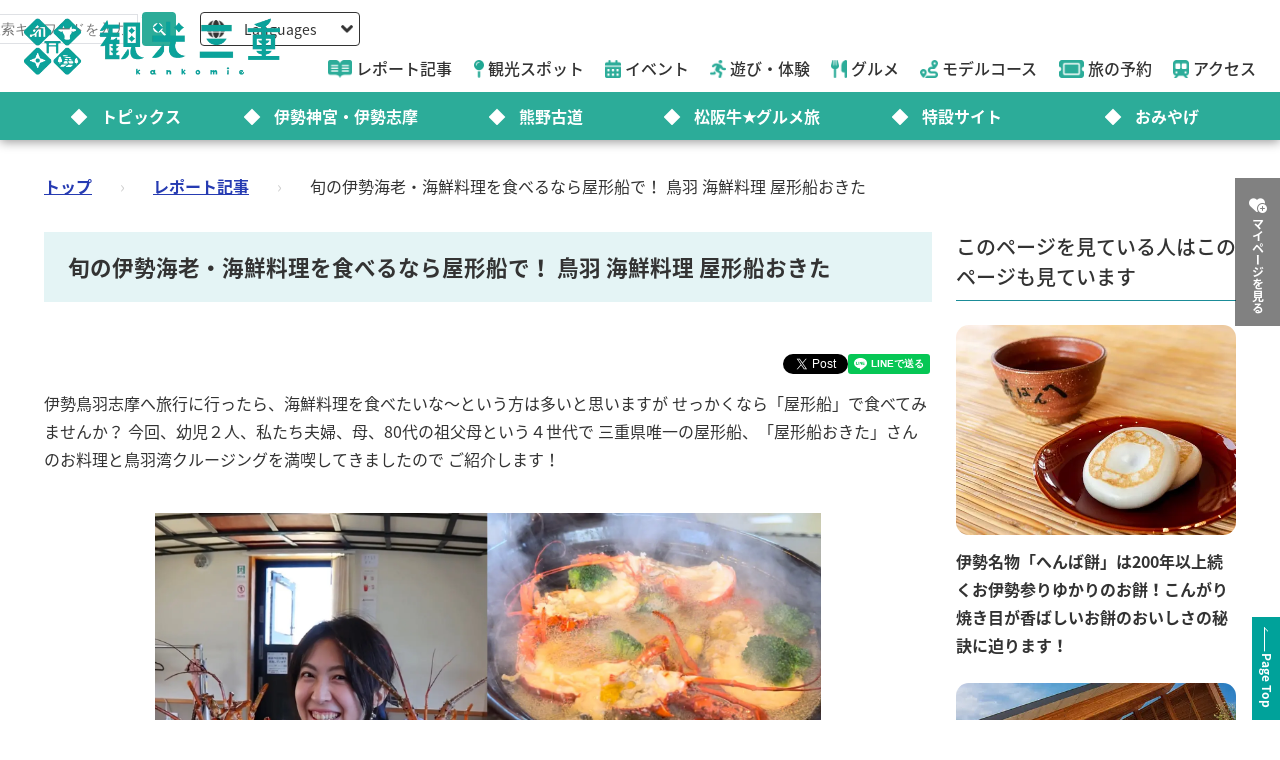

--- FILE ---
content_type: text/html; charset=utf-8
request_url: https://www.kankomie.or.jp/report/1599?preview=fe86bd49070da2cf2c9509438b472049
body_size: 26078
content:
<!DOCTYPE html>
<html lang="en">
<head prefix="og: https://ogp.me/ns#">
  <meta charset="utf-8">
<title>旬の伊勢海老・海鮮料理を食べるなら屋形船で！ 鳥羽 海鮮料理 屋形船おきた | 取材レポート | 観光三重(かんこうみえ)</title>
<meta name="description" content="伊勢鳥羽志摩へ旅行に行ったら、海鮮料理を食べたいな～という方は多いと思いますが せっかくなら「屋形船」で食べてみませんか？ 今回、こども２人、私たち夫婦、母、祖父母と一緒に ４世代で 三重県唯一の屋形船、「屋形船おきた」さんのお料理と鳥羽湾クルージングを満喫してきましたので、ご紹介します！ | 旬の伊勢海老・海鮮料理を食べるなら屋形船で！ 鳥羽 海鮮料理 屋形船おきた">
<link rel="canonical" href="https://www.kankomie.or.jp/report/1599">
<link rel="alternate" href="https://www.kankomie.or.jp/report/1599" hreflang="ja">
<link rel="alternate" href="https://www.kankomie.or.jp/report/1599" hreflang="x-default">
<meta property="og:description" content="伊勢鳥羽志摩へ旅行に行ったら、海鮮料理を食べたいな～という方は多いと思いますが せっかくなら「屋形船」で食べてみませんか？ 今回、こども２人、私たち夫婦、母、祖父母と一緒に ４世代で 三重県唯一の屋形船、「屋形船おきた」さんのお料理と鳥羽湾クルージングを満喫してきましたので、ご紹介します！">
<meta property="og:image" content="https://www.kankomie.or.jp/assets/common/og_image-c324ae8809f9af5747f3a5262721d05fddb3286c0a4bad249e66f20e277edac8.webp">
<meta property="og:title" content="旬の伊勢海老・海鮮料理を食べるなら屋形船で！ 鳥羽 海鮮料理 屋形船おきた | 観光三重(かんこうみえ) | 三重県の観光・旅行情報はここ！">
<meta property="og:type" content="article">
<meta property="og:twitter:card" content="summary_large_image">
<meta property="og:url" content="https://www.kankomie.or.jp/report/1599?preview=fe86bd49070da2cf2c9509438b472049">
  <link rel="preconnect" href="https://maps.googleapis.com" />
  <link rel="preconnect" href="https://fonts.gstatic.com" crossorigin />
  <meta name="viewport" content="width=device-width, initial-scale=1, shrink-to-fit=no" />
  <meta name="robots" content="max-image-preview:large">
    <meta name="keywords" content="伊勢海老,伊勢えび,伊勢エビ,屋形船,鳥羽,伊勢志摩,船">
  <link rel="stylesheet" href="https://www.kankomie.or.jp/assets/application-c70e033f807469137ad98cfa72695e4899128a031518aef5784da9177d8fd62d.css" media="all" />
  <link rel="stylesheet" href="https://www.kankomie.or.jp/packs/css/application-2f2a45f1.css" media="all" />
    <script src="https://maps.googleapis.com/maps/api/js?key=AIzaSyDI30PDvQX_cD68O0xTEj6-tU1fxz3DRCk&amp;callback=Function.prototype&amp;libraries=places" defer="defer"></script>
  <meta name="csrf-param" content="authenticity_token" />
<meta name="csrf-token" content="Oqb_jX6wnaJGms5y3hTGjF-E9bIYUbPziOjPIlIBrnOOVIt58Ad88dv_i4hWyHUcvL945XXrHAltheBxOOiASw" />
</head>
<body data-url-path="/report/1599">
  <header class="miepref-global-header" data-role="miepref-header">

  <button class="miepref-global-header-toggler" type="button" data-role="miepref-header-opener" aria-label="メニューボタン">
    <span></span>
  </button>

  <div class="miepref-global-header-logo">
    <a class="miepref-global-header-logo__link" href="/">
      <img alt="観光三重(かんこうみえ)ロゴ画像" class="miepref-global-header-logo__img" src="https://www.kankomie.or.jp/miepref-logo.webp" />
</a>  </div>

  <div class="miepref-global-header-contents" data-role="miepref-header-contents">
    <!-- Util Container -->
    <div class="miepref-global-header-util-container">
      <div class="miepref-global-header-utils">
        <div class="miepref-global-header-g-search" data-role="miepref-header-g-search">
          <script async src="https://cse.google.com/cse.js?cx=90844103c4f064f88"></script>
          <div class="gcse-search"></div>
        </div>
        <div class="miepref-global-header-lang">
          <div class="miepref-global-header-lang__disp" data-role="miepref-header-lang-opener">
            <img class="miepref-global-header-lang__disp-globe-icon" src="https://www.kankomie.or.jp/assets/common/miepref-gnav-icon-globe-0ef930eb5a02d70b899dbd682307c4fb15443cbff2373bc6b02ef5353427b818.webp" />
            <span class="miepref-global-header-lang__disp-txt">Languages</span>
            <img class="miepref-global-header-lang__disp-down-icon" src="https://www.kankomie.or.jp/assets/common/miepref-gnav-icon-down-7ad216218a99e8ddbdbff038a5c61217707854d65844e510540c25d21116c387.webp" />
          </div>
          <ul class="miepref-global-header-lang__list" data-role="miepref-header-lang-list">
            <li class="miepref-global-header-lang__list-item">
              <a class="miepref-global-header-lang__list-item-link" href="https://visitmie-japan.travel/en/" target="_blank">English</a>
            </li>
            <li class="miepref-global-header-lang__list-item">
              <a class="miepref-global-header-lang__list-item-link" href="https://visitmie-japan.travel/tw/" target="_blank">繁體中文</a>
            </li>
            <li class="miepref-global-header-lang__list-item">
              <a class="miepref-global-header-lang__list-item-link" href="https://visitmie-japan.travel/th/" target="_blank">ภาษาไทย</a>
            </li>
            <li class="miepref-global-header-lang__list-item">
              <a class="miepref-global-header-lang__list-item-link" href="https://visitmie-japan.travel/fr/" target="_blank">Français</a>
            </li>
          </ul>
        </div>
      </div>
    </div>
    <!-- Main Container -->
    <div class="miepref-global-header-main-container">
      <div class="miepref-global-header-content-ttl">観光案内</div>
      <nav class="miepref-global-header-menu">
        <ul class="miepref-global-header-menu-list">
          <li class="miepref-global-header-menu-list-item">
            <a class="miepref-global-header-menu-list-item__link" href="/feature">
              <span class="icon"><img class="miepref-global-header-menu-list-item__icon" alt="" src="https://www.kankomie.or.jp/assets/common/miepref-gnav-icon-feature-d074799c93869257b4a4fd0c0a9e3c508f5ae7c8abcd25395467e55881d93ff5.webp" /></span>
              <span class="txt">レポート記事</span>
</a>          </li>
          <li class="miepref-global-header-menu-list-item">
            <a class="miepref-global-header-menu-list-item__link" href="/spot">
              <span class="icon"><img class="miepref-global-header-menu-list-item__icon" alt="" src="https://www.kankomie.or.jp/assets/common/miepref-gnav-icon-spot-2f9319155067f46217a45cf8d5af509697ce5df58dcd93d2758a96f156d8136b.webp" /></span>
              <span class="txt">観光スポット</span>
</a>          </li>
          <li class="miepref-global-header-menu-list-item">
            <a class="miepref-global-header-menu-list-item__link" href="/event">
              <span class="icon"><img class="miepref-global-header-menu-list-item__icon" alt="" src="https://www.kankomie.or.jp/assets/common/miepref-gnav-icon-event-7dd86d23402deda38d77f35685cf4a133fe74cc035ab7f4352fa52859f84a203.webp" /></span>
              <span class="txt">イベント</span>
</a>          </li>
          <li class="miepref-global-header-menu-list-item">
            <a class="miepref-global-header-menu-list-item__link" href="/activity">
              <span class="icon"><img class="miepref-global-header-menu-list-item__icon" alt="" src="https://www.kankomie.or.jp/assets/common/miepref-gnav-icon-activity-ed3ee0322e9d3f2be92e82fd162e24cbd3bc835faf902994f059b9b6ec783c1c.webp" /></span>
              <span class="txt">遊び・体験</span>
</a>          </li>
          <li class="miepref-global-header-menu-list-item">
            <a class="miepref-global-header-menu-list-item__link" href="/season/gourmet/index">
              <span class="icon"><img class="miepref-global-header-menu-list-item__icon" alt="" src="https://www.kankomie.or.jp/assets/common/miepref-gnav-icon-gourmet-7f8760f71ab5caddd8fe2e864b671af5e99f467ed2892a31f885290067d6bfe6.webp" /></span>
              <span class="txt">グルメ</span>
</a>          </li>
          <li class="miepref-global-header-menu-list-item">
            <a class="miepref-global-header-menu-list-item__link" href="/course">
              <span class="icon"><img class="miepref-global-header-menu-list-item__icon" alt="" src="https://www.kankomie.or.jp/assets/common/miepref-gnav-icon-course-5d698fbe88613abd7579be1a33e5e3256187a0c74da971b6eba5cd5dbd8fe23c.webp" /></span>
              <span class="txt">モデルコース</span>
</a>          </li>
          <li class="miepref-global-header-menu-list-item">
            <a class="miepref-global-header-menu-list-item__link" href="/yado">
              <span class="icon"><img class="miepref-global-header-menu-list-item__icon" alt="" src="https://www.kankomie.or.jp/assets/common/miepref-gnav-icon-reservation-4b3730e1d2450d18e3fae42e64392d1c108b3d9f0104b5b789cd4c0bfb882357.webp" /></span>
              <span class="txt">旅の予約</span>
</a>          </li>
          <li class="miepref-global-header-menu-list-item">
            <a class="miepref-global-header-menu-list-item__link" href="/traffic">
              <span class="icon"><img class="miepref-global-header-menu-list-item__icon" alt="" src="https://www.kankomie.or.jp/assets/common/miepref-gnav-icon-access-3451f05aec2be51ff91f97f619359345181b5949ee3b3b19cb78338916292dcb.webp" /></span>
              <span class="txt">アクセス</span>
</a>          </li>
        </ul>
      </nav>
    </div>
    <!-- Feature Container -->
    <div class="miepref-global-header-feature-container">
      <div class="miepref-global-header-content-ttl">おすすめ特集</div>
      <ul class="miepref-global-header-feature-list">
          <li class="miepref-global-header-feature-list-item">
              <a class="miepref-global-header-feature-list-item__link" href="https://www.kankomie.or.jp/topic/index">
                <span class="miepref-global-header-feature-list-item__icon"></span>
                <span class="miepref-global-header-feature-list-item__txt"></span>トピックス
</a>          </li>
          <li class="miepref-global-header-feature-list-item">
              <a class="miepref-global-header-feature-list-item__link" href="https://www.kankomie.or.jp/special/iseshima/">
                <span class="miepref-global-header-feature-list-item__icon"></span>
                <span class="miepref-global-header-feature-list-item__txt"></span>伊勢神宮・伊勢志摩
</a>          </li>
          <li class="miepref-global-header-feature-list-item">
              <a class="miepref-global-header-feature-list-item__link" href="https://www.kankomie.or.jp/special/kumanokodo/">
                <span class="miepref-global-header-feature-list-item__icon"></span>
                <span class="miepref-global-header-feature-list-item__txt"></span>熊野古道
</a>          </li>
          <li class="miepref-global-header-feature-list-item">
              <a id="special-matsuzaka" class="miepref-global-header-feature-list-item__link" href="https://www.kankomie.or.jp/special/matsusaka/">
                <span class="miepref-global-header-feature-list-item__icon"></span>
                <span class="miepref-global-header-feature-list-item__txt"></span>松阪牛★グルメ旅
</a>          </li>
          <li class="miepref-global-header-feature-list-item">
              <a class="miepref-global-header-feature-list-item__link" href="https://www.kankomie.or.jp/sites">
                <span class="miepref-global-header-feature-list-item__icon"></span>
                <span class="miepref-global-header-feature-list-item__txt"></span>特設サイト
</a>          </li>
          <li class="miepref-global-header-feature-list-item">
              <a class="miepref-global-header-feature-list-item__link" href="https://www.kankomie.or.jp/season/gift/index">
                <span class="miepref-global-header-feature-list-item__icon"></span>
                <span class="miepref-global-header-feature-list-item__txt"></span>おみやげ
</a>          </li>
      </ul>
    </div>
    <!-- mypage button -->
      <div class="miepref-global-header-myplan">
        <a class="miepref-global-header-myplan__btn" href="/mypage">
          <span class="icon"><i class="fa-solid fa-heart-circle-plus" aria-hidden="true"></i></span>
          <span class="txt">マイページを見る</span>
</a>      </div>
  </div>
</header>

  <!--
  <span class="favorite-count__icon" aria-hidden="true"><i class="fas fa-folder-open"></i></span>
  <span data-controller="favorite-count" data-favorite-count-path="/favorite/favorite_spot_ids" class="favorite-count__num"></span>
  -->

    <script type="application/ld+json">
      {"@context":"https://schema.org","@type":"BreadcrumbList","itemListElement":[{"@type":"ListItem","position":1,"name":"トップ","item":"https://www.kankomie.or.jp/"},{"@type":"ListItem","position":2,"name":"レポート記事","item":"https://www.kankomie.or.jp/feature"},{"@type":"ListItem","position":3,"name":"旬の伊勢海老・海鮮料理を食べるなら屋形船で！ 鳥羽 海鮮料理 屋形船おきた","item":"https://www.kankomie.or.jp/report/1599?preview=fe86bd49070da2cf2c9509438b472049"}]}
    </script>
  <main class="miepref-site-main" ontouchstart="">
      <div class="breadcrumbs"><a href="/">トップ</a> &rsaquo; <a href="/feature">レポート記事</a> &rsaquo; <span class="current">旬の伊勢海老・海鮮料理を食べるなら屋形船で！ 鳥羽 海鮮料理 屋形船おきた</span></div>
    
<script type="application/ld+json">
  {"@context":"https://schema.org","@type":"Article","headline":"旬の伊勢海老・海鮮料理を食べるなら屋形船で！ 鳥羽 海鮮料理 屋形船おきた","image":["https://www.kankomie.or.jp/rails/active_storage/blobs/redirect/eyJfcmFpbHMiOnsibWVzc2FnZSI6IkJBaHBBd21GQXc9PSIsImV4cCI6bnVsbCwicHVyIjoiYmxvYl9pZCJ9fQ==--d4df9f882de38c1ebce703ef37f5c7958f0d4bb3/C014CBE5-2338-4B0D-8283-BDE81E68E210%20(1).jpeg","https://www.kankomie.or.jp/rails/active_storage/blobs/redirect/eyJfcmFpbHMiOnsibWVzc2FnZSI6IkJBaHBBd3FGQXc9PSIsImV4cCI6bnVsbCwicHVyIjoiYmxvYl9pZCJ9fQ==--22d09550470c516a02717a36cde353c5a06cfcc7/C014CBE5-2338-4B0D-8283-BDE81E68E210%20(1).jpeg","https://www.kankomie.or.jp/rails/active_storage/blobs/redirect/eyJfcmFpbHMiOnsibWVzc2FnZSI6IkJBaHBBd3VGQXc9PSIsImV4cCI6bnVsbCwicHVyIjoiYmxvYl9pZCJ9fQ==--84478e061838b19f1eb855c13c32d017d4c0142a/C014CBE5-2338-4B0D-8283-BDE81E68E210%20(1).jpeg"],"datePublished":"2023-10-05 17:00:00 +0900","dateModified":"2023-10-05 16:56:53 +0900","author":[{"@type":"Organization","name":"三重県観光連盟","url":"https://www.kankomie.or.jp/"}]}
</script>


<div class="container mb-5">
  <div class="row">
    <!-- main col -->
    <div class="col-12 col-lg-9 mb-4 mb-lg-0">

      <div class="row">
        <div class="col-12">
          <h1 class="heading-1-2 mt-0">
            旬の伊勢海老・海鮮料理を食べるなら屋形船で！ 鳥羽 海鮮料理 屋形船おきた
          </h1>
        </div>
      </div>


      <div class="row mb-2">
        <div class="col-12">
          <div class="row mb-2">
            <div class="col-12 d-flex justify-content-end">
              <div id="fb-root"></div>
<script async defer crossorigin="anonymous" src="https://connect.facebook.net/ja_JP/sdk.js#xfbml=1&version=v15.0" nonce="PGHieoi7"></script>

<div class="share-btn-list">
  <div class="share-btn-list__item share-btn-list__item--facebook">
    <div class="fb-share-button" data-href="https://developers.facebook.com/docs/plugins/" data-layout="button" data-size="small"><a target="_blank" href="https://www.facebook.com/sharer/sharer.php?u=https://www.kankomie.or.jp/report/1599?preview=fe86bd49070da2cf2c9509438b472049" class="fb-xfbml-parse-ignore">シェアする</a></div>
  </div>
  <div class="share-btn-list__item share-btn-list__item--twitter">
    <a href="https://twitter.com/share?ref_src=twsrc%5Etfw" class="twitter-share-button" data-show-count="false" data-text="" data-url="https://www.kankomie.or.jp/report/1599?preview=fe86bd49070da2cf2c9509438b472049">Tweet</a>
    <script async src="https://platform.twitter.com/widgets.js" charset="utf-8"></script>
  </div>
  <div class="share-btn-list__item share-btn-list__item--line">
    <div class="line-it-button" data-lang="ja" data-type="share-a" data-env="REAL" data-url="https://www.kankomie.or.jp/report/1599?preview=fe86bd49070da2cf2c9509438b472049" data-color="default" data-size="small" data-count="false" data-ver="3" style="display: none;"></div>
    <script src="https://www.line-website.com/social-plugins/js/thirdparty/loader.min.js" async="async" defer="defer"></script>
  </div>
</div>

            </div>
          </div>
          <p class="mb-5">
            伊勢鳥羽志摩へ旅行に行ったら、海鮮料理を食べたいな～という方は多いと思いますが せっかくなら「屋形船」で食べてみませんか？ 今回、幼児２人、私たち夫婦、母、80代の祖父母という４世代で 三重県唯一の屋形船、「屋形船おきた」さんのお料理と鳥羽湾クルージングを満喫してきましたので ご紹介します！
          </p>
        </div>
      </div>


      <div class="row justify-content-center mb-9">
          <div class="col-12 editor-wrap mb-6" id="column1">
    <figure class="d-block ratio ratio-16x9 mb-6">
      <img loading="lazy" alt="" width="1920" class="object-fit-contain-center" src="https://www.kankomie.or.jp/rails/active_storage/representations/proxy/eyJfcmFpbHMiOnsibWVzc2FnZSI6IkJBaHBBd2VGQXc9PSIsImV4cCI6bnVsbCwicHVyIjoiYmxvYl9pZCJ9fQ==--f10d957d264df3fe11a293f36033de9f0b719b8d/eyJfcmFpbHMiOnsibWVzc2FnZSI6IkJBaDdCem9MWm05eWJXRjBPZ2wzWldKd09oSnlaWE5wZW1WZmRHOWZabWwwV3dkcEFvQUhNQT09IiwiZXhwIjpudWxsLCJwdXIiOiJ2YXJpYXRpb24ifX0=--dfa0c65638d6abc421e5d17fd19f8fe5621853cd/C014CBE5-2338-4B0D-8283-BDE81E68E210%20(1).jpeg" />
    </figure>
    <p class="d-none"></p>
  <style>
#detail article > div,
div[id*="column"] {
  display: flex;
  flex-direction: column;
}
#detail article div *,
div[id*="column"] * {
  order:3;
}
#detail article div figure,
div[id*="column"] figure {
  order:2;
}
#detail article div figure + p,
div[id*="column"] figure + p {
  display:none;
}
#detail article div figure + p + .midashi,
div[id*="column"] figure + p + .midashi,
#detail article div figure + p + .komidashi,
div[id*="column"] figure + p + .komidashi {
  order:1;
  margin-top:0px;
}
#detail article div p,
div[id*="column"] p {
  margin-bottom:0px;
}
div[id*="column"] p + p img,
p + .komidashi {
  margin-top:30px;
}

#detail article div p:last-child,
div[id*="column"] p:last-child {
  display:none;
}
.midashi {
		background-color: #2cac99;
		color: #fff;
		padding: 12px 15px;
                margin-bottom:1.3em;
		line-height: 1.4em;
		font-size: 20px;
		font-weight: bold;
		position: relative;
	}
	.midashi:after {
		position: absolute;
		content: '';
		top: 100%;
		left: 30px;
		border: 15px solid transparent;
		border-top: 15px solid #2cac99;
		width: 0;
		height: 0;
}
.midashi.mt {
   margin-top:55px;
}
.midashi.mb {
  margin-bottom:0.7em !important;
}
.komidashi.mb {
  margin-bottom:0px;
}
.toc {
  margin-top:2em;
  font-weight:bold;
  font-size:1.2em;
}
.toc + ul {
  margin-left:0px;
  margin-top:10px;
}
.toc + ul li {
  list-style:circle;
  margin-top:0.1em;
  margin-left:1em;
}
.toc + ul li.category {
  font-weight:bold;
  list-style:none;
  margin-left:0px;
  margin-top:1em;
  margin-bottom:0.3em;
}
.headline {
  margin-top:30px;
}
.komidashi {
color: #494949;
background: transparent;
border-left: solid 5px #2cac99;
font-size: 20px;
margin-top: 2em;
font-weight: bold;
color: #2cac99;
padding: 0.25em 0.5em;
margin-bottom:0.8em;
line-height:1.4em;
}
.komidashi + ul {
  margin-top:0px !important;
  margin-left:1em !important;
}
.komidashi + ul li {
  list-style: decimal!important;
  margin-top:0.2em;
}
h4.komidashi {
  border-left:0px none;
  padding: 0em;
}
.img_box {
  position:relative;
  overflow:hidden;
  margin:20px 0px;
}
.img_box .image {
  float:left;
  width:30%;
}
.img_box .image img {
  width:100%;
  border-radius:10px;
}
.img_box .info {
  width:67%;
  float:right;
}
.img_box .info .title {
  font-weight:bold;
  font-size:1.2em;
  margin-bottom:10px;
}
.img_box .info .text {
  margin-top:0px;
}
.img_box .link {
  clear:both;
  padding-top:1px;
}
.img_box .link a,
.report_button a {
  padding:1em;
  display:block;
  font-weight:bold;
  margin-top:20px;
  text-align:center;
  border-radius:10px;
  background: #fff;
  color: #2cac99;
  text-decoration: none;
  border:1px solid #2cac99;
}
.img_box .link a {
  padding: 0.7em;
  display: block;
  font-weight: bold;
  margin-top: 14px;
  margin-bottom:8px;
}
#detail .theme {
  font-size:25px;
  color:#2cac99;
  font-weight:bold;
  margin-top:30px;
  text-align:center;
}

.headline {
  margin-top:30px;
}

iframe {
width:100%;
margin-top:20px;
}
.fuki {
margin-top: 30px;
}
.fuki + .fuki {
margin-top: 20px;
}
.fuki p {
  display:block !important;
}
.fuki p:before,
.fuki p:after {
clear: both;
content: "";
display: block;
}
.fuki span.icon {
display:block;
float:left;
width:90px;
text-align:center;
font-size:0.75em;
}
.fuki.fugamaru span.icon:before {
background-image:url("/rails/active_storage/representations/redirect/eyJfcmFpbHMiOnsibWVzc2FnZSI6IkJBaHBBaFQ0IiwiZXhwIjpudWxsLCJwdXIiOiJibG9iX2lkIn19--944a5ae5c7311f3a8989ab031026a769128bca9f/eyJfcmFpbHMiOnsibWVzc2FnZSI6IkJBaDdCam9MWm05eWJXRjBTU0lJYW5CbkJqb0dSVlE9IiwiZXhwIjpudWxsLCJwdXIiOiJ2YXJpYXRpb24ifX0=--7f7d006cbf7fefe514b89bc4fe7734ed6160498f/867_15_l.jpg");

}
.fuki.cham span.icon:before {
background-image:url("/rails/active_storage/representations/redirect/eyJfcmFpbHMiOnsibWVzc2FnZSI6IkJBaHBBaFg0IiwiZXhwIjpudWxsLCJwdXIiOiJibG9iX2lkIn19--77022585638173ec61f6899fe5a2c0b1f00585ef/eyJfcmFpbHMiOnsibWVzc2FnZSI6IkJBaDdCam9MWm05eWJXRjBTU0lJYW5CbkJqb0dSVlE9IiwiZXhwIjpudWxsLCJwdXIiOiJ2YXJpYXRpb24ifX0=--7f7d006cbf7fefe514b89bc4fe7734ed6160498f/867_16_l.jpg");
}
.fuki span.icon:before {
content:"";
width:90px;
height:90px;
background-size:cover;
border-radius:45px;
display:block;
margin-bottom:5px;
}
.fuki span.text {
display:block;
position: relative;
margin: 0 100px 16px;
margin-right: 0px;
padding: 16px;
box-shadow: 1px 1px 5px #aaaaaa90;
border-radius: 10px;
background-color: #f0f0f0;
border: 1px solid #aaa;
}
.fuki span.text:before {
position: absolute;
top: 16px;
left: -24px;
content: '';
border: 12px solid transparent;
border-right: 12px solid #aaa;
}
.fuki span.text:after {
position: absolute;
top: 16px;
left: -22px;
content: '';
border: 12px solid transparent;
border-right: 12px solid #f0f0f0;
}
.komidashi+iframe {
  margin-top:3em !important;
}
.ym {
	background: linear-gradient(transparent 50%, rgba(255, 252, 107, 0.69) 50%);
	font-weight: bold;
}
.syokai {
  color:#999;
}
.syokai a {
  color:inherit;
}
.spot_content {
color:#2cac99;
}
@media (max-width: 767px) {
	.midashi.mt,
	p + .komidashi {
	   margin-top:30px;
	}
	div[id*="column"] p + p img {
	  margin-top:15px;
	}
  .img_box .info {
    width:66%;
  }
  .img_box .info .title {
    margin-bottom:5px;
  }
  .img_box .image img {
    border-radius:5px;
  }
  .img_box .link {
    clear:both;
    float:none;
    padding-left:0px;
  }
}

.report_link {
	background: #fff;
	display: table;
	width: 100%;
	border: solid 3px #e1f2f1;
	font-weight: bold;
	max-width: 400px;
	margin: 1.5em 0;
}
.report_link a {
	text-decoration: none;
	color:#2cac99;
}
.report_link .image {
	display: table-cell;
	width: 100px;
	height: 100px;
	vertical-align: middle;
} 
.report_link .image img {
	height: 100%;
	width: 100%;
   object-fit: cover;  
}
.report_link .title {
	display: table-cell;
	vertical-align: middle;
	padding: 0.5em 1em;
	width: calc(100% - 100px);
	border-left: #e1f2f1 solid 3px;
	margin: 0px;
	line-height: 1.4em;
	font-size: 1em;
}
.hosoku_box{
  border: 2px dashed #1D9B82;
  position: relative;
  margin: 1em;
	margin-top:3em;
  background: #e1f2f1;
  box-shadow: 0px 0px 0px 16px #e1f2f1;
}
.hosoku_box h3{
  text-align: center;
  position: absolute;
  right: 0;
  left: 0;
	top: -12px;
	font-size:1.2em;
}
.hosoku_box span{
  padding: 0 .5em;
	background-color:#e1f2f1;
  color: #1D9B82;
}
.hosoku_box .inner{
	padding: 1.5em 1em 0.9em;
}
dl.caution {
	padding: 15px;
	border: 1px solid #ccc;
	background-color: #eee;
	border-radius: 10px;
	margin-top: 1.5em;
}
dl.caution dt {
	font-weight:bold;
	text-align:center;
	font-size:1.1em;
}
dl.caution dd {
	margin-top:12px;
	line-height:1.5em;
}
.link_button {
  max-width: 300px;
	margin-top:1.5em;
}
.link_button a {
  display: flex;
	border-radius: 8px;
  justify-content: center;
  align-items: center;
  background: #fff;
  border: 1px solid #2cac99;
  box-sizing: border-box;
  width: 100%;
  height: 50px;
  padding: 0 6% 0 12%;
  color: #2cac99;
  font-size: 16px;
  text-align: left;
  text-decoration: none;
  position: relative;
  transition-duration: 0.2s;
}
.link_button a:hover {
  background: #2cac99;
  color: #fff;
}
.link_button a:before {
  content: "";
  display: inline-block;
  width: 0;
  height: 0;
  border-style: solid;
  border-width: 7px 0 7px 8px;
  border-color: transparent transparent transparent #2cac99;
  position: absolute;
  top: 50%;
  left: 6%;
  margin-top: -7px;
}
.link_button a:hover:before {
  border-color: transparent transparent transparent #fff;
}
.profile {
  background-color: #fff; /* 背景色 */
  padding: 20px;
  display: flex;
  border: dashed 3px #eaedf2; /* 枠線の種類、太さ、色 */
  margin-top:15px;
}
.profile p {
   display:block !important;
}
.profile_image {
  text-align: center;
  padding-right: 14px;
}
.profile_image img {
  width: 80px;
  border-radius: 100%;
}
.profile_text_name {
  font-weight: bold;
  margin: 6px 0;
  font-size:1.1em;
}
.profile_text_description {
  margin: 0;
}
</style>
</div>

          <div class="col-12 editor-wrap mb-6" id="column2">
  <p class="syokai">記事制作 / みえ旅アンバサダー 西岡莉央</p>
<p class="syokai">三重県在住のナレーター・声優。生まれ育った伊勢志摩を中心に三重県の魅力を発信しています♪</p>
<p class="toc">▼ 目次</p>
<ul>
<li><a href="#01">三重県唯一の屋形船で海鮮・鳥羽観光を一度に！</a></li>
<li><a href="#02">いざ乗船！</a></li>
<li><a href="#03">屋形船おきたの非日常体験！</a></li>
<li><a href="#04">屋形船 伊勢海老のコース</a>
<ul>
<li><a href="#4-1">先付けのお料理</a></li>
<li><a href="#4-2">焼き伊勢海老</a></li>
<li><a href="#4-3">蒸し伊勢海老</a></li>
<li><a href="#4-4">焼き貝の盛り合わせ</a></li>
<li><a href="#4-5">裏メニュー!? アヒージョ</a></li>
<li><a href="#4-6">〆のあおさの雑炊</a></li>
<li><a href="#4-7">料理長手作りデザート</a></li>
</ul>
</li>
<li><a href="#05">特別に鮑のお刺身も！</a></li>
<li><a href="#06">お子さまのおにぎりセット</a></li>
<li><a href="#07">デッキでクルージングを満喫</a></li>
<li><a href="#11">佐々木料理長が大切にされていること</a></li>
<li><a href="#08">ご予約はこちらから！</a></li>
<li><a href="#09">アクセス</a></li>
<li><a href="#10">まとめ</a></li>
</ul>
</div>

          <div class="col-12 editor-wrap mb-6" id="column3">
    <figure class="d-block ratio ratio-16x9 mb-6">
      <img loading="lazy" alt="" width="1920" class="object-fit-contain-center" src="https://www.kankomie.or.jp/rails/active_storage/representations/proxy/eyJfcmFpbHMiOnsibWVzc2FnZSI6IkJBaHBBMTJEQXc9PSIsImV4cCI6bnVsbCwicHVyIjoiYmxvYl9pZCJ9fQ==--d8a91dd928d2937683c1f17f8f0d9d9ad0cb6b21/eyJfcmFpbHMiOnsibWVzc2FnZSI6IkJBaDdCem9MWm05eWJXRjBPZ2wzWldKd09oSnlaWE5wZW1WZmRHOWZabWwwV3dkcEFvQUhNQT09IiwiZXhwIjpudWxsLCJwdXIiOiJ2YXJpYXRpb24ifX0=--dfa0c65638d6abc421e5d17fd19f8fe5621853cd/FDEBBE85-81CC-4720-8219-1BADE207CAA7.jpeg" />
    </figure>
    <p class="d-none"></p>
  <h2 id="01" class="midashi">三重県唯一の屋形船で 海鮮・鳥羽観光を一度に！</h2>
<p>屋形船おきたは、三重県で唯一の屋形船！</p>
<p>伊勢に生まれ育った私も、屋形船の上で海鮮料理を食べるのは生まれて初めて！</p>
<p>ドキドキしながら船乗り場へ向かいました。</p>
<p>お天気に恵まれ、最高のクルージング日和♪</p>
</div>

          <div class="col-12 editor-wrap mb-6" id="column4">
    <figure class="d-block ratio ratio-16x9 mb-6">
      <img loading="lazy" alt="" width="1920" class="object-fit-contain-center" src="https://www.kankomie.or.jp/rails/active_storage/representations/proxy/eyJfcmFpbHMiOnsibWVzc2FnZSI6IkJBaHBBOWVCQXc9PSIsImV4cCI6bnVsbCwicHVyIjoiYmxvYl9pZCJ9fQ==--983407b1c9e47421c0ae2d8356a29e995e99e531/eyJfcmFpbHMiOnsibWVzc2FnZSI6IkJBaDdCem9MWm05eWJXRjBPZ2wzWldKd09oSnlaWE5wZW1WZmRHOWZabWwwV3dkcEFvQUhNQT09IiwiZXhwIjpudWxsLCJwdXIiOiJ2YXJpYXRpb24ifX0=--dfa0c65638d6abc421e5d17fd19f8fe5621853cd/6d0ad1ba-1f2d-4393-b58d-c4b38817ddd8.jpeg" />
    </figure>
    <p class="d-none"></p>
  <p>屋形船おきたさんの船乗り場は、鳥羽駅から鳥羽マルシェの前を通り、佐田浜第３駐車場に真っすぐ向かうと海があり、そこに船着き場があります！</p>
<p>（近くですが、乗り場は鳥羽マリンターミナルではないのでご注意ください。）</p>
<p>&nbsp;</p>
</div>

          <div class="col-12 editor-wrap mb-6" id="column5">
    <figure class="d-block ratio ratio-16x9 mb-6">
      <img loading="lazy" alt="" width="1920" class="object-fit-contain-center" src="https://www.kankomie.or.jp/rails/active_storage/representations/proxy/eyJfcmFpbHMiOnsibWVzc2FnZSI6IkJBaHBBOWlCQXc9PSIsImV4cCI6bnVsbCwicHVyIjoiYmxvYl9pZCJ9fQ==--5ef35aa0e6f99a789a59cc5ec783517c4b5a7b8d/eyJfcmFpbHMiOnsibWVzc2FnZSI6IkJBaDdCem9MWm05eWJXRjBPZ2wzWldKd09oSnlaWE5wZW1WZmRHOWZabWwwV3dkcEFvQUhNQT09IiwiZXhwIjpudWxsLCJwdXIiOiJ2YXJpYXRpb24ifX0=--dfa0c65638d6abc421e5d17fd19f8fe5621853cd/4DBFEACB-1D93-4B8F-974F-8E71300AD833.jpeg" />
    </figure>
    <p class="d-none"></p>
  <p>車は　<strong>佐田浜第３駐車場</strong>に駐車するのがおすすめですね。</p>
<p>詳しいアクセスや駐車料金は<a href="#09">こちら</a>でご紹介しています。</p>
</div>

          <div class="col-12 editor-wrap mb-6" id="column6">
    <figure class="d-block ratio ratio-16x9 mb-6">
      <img loading="lazy" alt="" width="1920" class="object-fit-contain-center" src="https://www.kankomie.or.jp/rails/active_storage/representations/proxy/eyJfcmFpbHMiOnsibWVzc2FnZSI6IkJBaHBBd2lDQXc9PSIsImV4cCI6bnVsbCwicHVyIjoiYmxvYl9pZCJ9fQ==--21e07ed17949085d237d4e9253886686d6a05af3/eyJfcmFpbHMiOnsibWVzc2FnZSI6IkJBaDdCem9MWm05eWJXRjBPZ2wzWldKd09oSnlaWE5wZW1WZmRHOWZabWwwV3dkcEFvQUhNQT09IiwiZXhwIjpudWxsLCJwdXIiOiJ2YXJpYXRpb24ifX0=--dfa0c65638d6abc421e5d17fd19f8fe5621853cd/2808B38B-60C9-4C2C-942A-9E0F1BEFE0BB.jpeg" />
    </figure>
    <p class="d-none"></p>
  <h2 id="02" class="midashi">いざ乗船！</h2>
<p>基本的に事前に予約していくことになるため、受付は特に必要なく、船乗り場に<strong>出航時間15分前に</strong>直接行けば大丈夫です！</p>
<p>船に乗ったら 靴を脱いで、お座敷へあがります。</p>
<p>&nbsp;</p>
<p>掘りごたつ式のテーブルが８卓あり 最大で６名座れるので、<strong>船全体で48人は乗れそう</strong>です。</p>
<p>佐々木料理長は「観光客だけではなく地元の方にも　<strong>歓送迎会や忘年会などの会食など</strong>で気軽に利用してもらえたら」とおっしゃっていました。</p>
<p>&nbsp;</p>
<p>&nbsp;</p>
</div>

          <div class="col-12 editor-wrap mb-6" id="column7">
    <figure class="d-block ratio ratio-16x9 mb-6">
      <img loading="lazy" alt="" width="1920" class="object-fit-contain-center" src="https://www.kankomie.or.jp/rails/active_storage/representations/proxy/eyJfcmFpbHMiOnsibWVzc2FnZSI6IkJBaHBBOW1CQXc9PSIsImV4cCI6bnVsbCwicHVyIjoiYmxvYl9pZCJ9fQ==--b8a1825ee3120bb514d7515ba58594d52a23646a/eyJfcmFpbHMiOnsibWVzc2FnZSI6IkJBaDdCem9MWm05eWJXRjBPZ2wzWldKd09oSnlaWE5wZW1WZmRHOWZabWwwV3dkcEFvQUhNQT09IiwiZXhwIjpudWxsLCJwdXIiOiJ2YXJpYXRpb24ifX0=--dfa0c65638d6abc421e5d17fd19f8fe5621853cd/6D38848D-BF46-4585-AFE9-C9E859393369.jpeg" />
    </figure>
    <p class="d-none"></p>
  <p>船内に入ると、子供たちは 船の中に普通にお座敷がある光景にびっくりしていましたが、とても楽しそうでした（笑）</p>
<p>乗り込むとすぐに船が動き出しました。</p>
<p>落ち着いてお食事が食べられるように波が落ち着く場所まですぐに船を出してくれたので、船酔いすることもなくよかったです&hellip;！</p>
</div>

          <div class="col-12 editor-wrap mb-6" id="column8">
  <h2 id="03" class="midashi">屋形船おきたの非日常体験！</h2>
<p>屋形船おきたさんでは、地元で獲れた食材にこだわった その時期の旬のお料理をいただくことができます。</p>
<p>今回は9月15日に<strong>鳥羽湾の伊勢海老漁</strong><strong>が解禁されたばかり</strong>ということで、伊勢海老のコースをいただくことになりました。</p>
</div>

          <div class="col-12 editor-wrap mb-6" id="column9">
    <figure class="d-block ratio ratio-16x9 mb-6">
      <img loading="lazy" alt="" width="1920" class="object-fit-contain-center" src="https://www.kankomie.or.jp/rails/active_storage/representations/proxy/eyJfcmFpbHMiOnsibWVzc2FnZSI6IkJBaHBBd3VDQXc9PSIsImV4cCI6bnVsbCwicHVyIjoiYmxvYl9pZCJ9fQ==--5f381244f223a07f006d49760d85cf92199b7262/eyJfcmFpbHMiOnsibWVzc2FnZSI6IkJBaDdCem9MWm05eWJXRjBPZ2wzWldKd09oSnlaWE5wZW1WZmRHOWZabWwwV3dkcEFvQUhNQT09IiwiZXhwIjpudWxsLCJwdXIiOiJ2YXJpYXRpb24ifX0=--dfa0c65638d6abc421e5d17fd19f8fe5621853cd/FC04C27E-6EAF-4FC5-8BAA-58F096B2F7D42.jpeg" />
    </figure>
    <p class="d-none"></p>
  <p>まず料理長が目の前に持ってきてくれたのは 生きている伊勢海老・・・！</p>
<p>元気すぎて動き回っています。</p>
<p>「なかなか生きている伊勢海老に出会えることもないので、お客様にこういう体験もしてもらっています」とのこと。</p>
<p>伊勢海老コースを頼んだ方は、ぜひ手に持って頑張って撮影していただきたい・・・！</p>
<p>（私も頑張って撮影しました。）</p>
</div>

          <div class="col-12 editor-wrap mb-6" id="column10">
    <figure class="d-block ratio ratio-16x9 mb-6">
      <img loading="lazy" alt="" width="1920" class="object-fit-contain-center" src="https://www.kankomie.or.jp/rails/active_storage/representations/proxy/eyJfcmFpbHMiOnsibWVzc2FnZSI6IkJBaHBBeFNDQXc9PSIsImV4cCI6bnVsbCwicHVyIjoiYmxvYl9pZCJ9fQ==--4bff0d99e28557e758aed2b9bade69299cdd2260/eyJfcmFpbHMiOnsibWVzc2FnZSI6IkJBaDdCem9MWm05eWJXRjBPZ2wzWldKd09oSnlaWE5wZW1WZmRHOWZabWwwV3dkcEFvQUhNQT09IiwiZXhwIjpudWxsLCJwdXIiOiJ2YXJpYXRpb24ifX0=--dfa0c65638d6abc421e5d17fd19f8fe5621853cd/87902D3B-EED2-424D-BFED-73FF8690206D.jpeg" />
    </figure>
    <p class="d-none"></p>
  <p>息子は、生きている伊勢海老に若干こわがりながらも、伊勢海老の持ち方もレクチャーしてもらえて嬉しそうにしていました。</p>
</div>

          <div class="col-12 editor-wrap mb-6" id="column11">
    <figure class="d-block ratio ratio-16x9 mb-6">
      <img loading="lazy" alt="" width="1920" class="object-fit-contain-center" src="https://www.kankomie.or.jp/rails/active_storage/representations/proxy/eyJfcmFpbHMiOnsibWVzc2FnZSI6IkJBaHBBeEdDQXc9PSIsImV4cCI6bnVsbCwicHVyIjoiYmxvYl9pZCJ9fQ==--05b8d3e97f18eb3bca3a85bc97b19270de6244c7/eyJfcmFpbHMiOnsibWVzc2FnZSI6IkJBaDdCem9MWm05eWJXRjBPZ2wzWldKd09oSnlaWE5wZW1WZmRHOWZabWwwV3dkcEFvQUhNQT09IiwiZXhwIjpudWxsLCJwdXIiOiJ2YXJpYXRpb24ifX0=--dfa0c65638d6abc421e5d17fd19f8fe5621853cd/B0DA55CD-1283-456B-8F3F-E2E28D3C7FFE.jpeg" />
    </figure>
    <p class="d-none"></p>
  <p>このように 食べる前から大盛り上がり間違いなしの 屋形船おきたさん。</p>
<p>&nbsp;</p>
<p>ではお料理を紹介していきましょう！</p>
</div>

          <div class="col-12 editor-wrap mb-6" id="column12">
  <h2 id="04" class="midashi">屋形船 伊勢海老のコース</h2>
<p>今回の「屋形船伊勢海老コース」は</p>
<p><span style="background-color: #f8cac6;">お一人様<strong> 　税込&nbsp; 8,450 円</strong></span>　(乗船料金も含まれています。)</p>
<p>&nbsp;</p>
<p>三重県鳥羽産の伊勢海老をまるごと１尾使い、<strong>半身は焼き、半身は名物 屋形船蒸し</strong> という、</p>
<p><strong>１尾で２つの食べ方を楽しめる</strong>非常にお得なコースです。</p>
<p>ここからは伊勢海老コースのメニューを１品ずつ紹介します！</p>
</div>

          <div class="col-12 editor-wrap mb-6" id="column13">
    <figure class="d-block ratio ratio-16x9 mb-6">
      <img loading="lazy" alt="" width="1920" class="object-fit-contain-center" src="https://www.kankomie.or.jp/rails/active_storage/representations/proxy/eyJfcmFpbHMiOnsibWVzc2FnZSI6IkJBaHBBMnFEQXc9PSIsImV4cCI6bnVsbCwicHVyIjoiYmxvYl9pZCJ9fQ==--27e354203114171117accef7c46f521c8ba89515/eyJfcmFpbHMiOnsibWVzc2FnZSI6IkJBaDdCem9MWm05eWJXRjBPZ2wzWldKd09oSnlaWE5wZW1WZmRHOWZabWwwV3dkcEFvQUhNQT09IiwiZXhwIjpudWxsLCJwdXIiOiJ2YXJpYXRpb24ifX0=--dfa0c65638d6abc421e5d17fd19f8fe5621853cd/B414FB0A-154E-45E2-86FC-AE59173A60AA%20(1).jpeg" />
    </figure>
    <p class="d-none"></p>
  <h3 id="4-1" class="komidashi">先付けのお料理</h3>
<p>まず最初に先付けのお料理が出されます。今回の取材では、イサキの洋風のカルパッチョ、和風のお造りをお出しいただきました。</p>
<p>旬の食材を使ったお料理が出てくるので、何が出てくるかは行ったときのお楽しみです。</p>
<p>&nbsp;</p>
</div>

          <div class="col-12 editor-wrap mb-6" id="column14">
    <figure class="d-block ratio ratio-16x9 mb-6">
      <img loading="lazy" alt="" width="1920" class="object-fit-contain-center" src="https://www.kankomie.or.jp/rails/active_storage/representations/proxy/eyJfcmFpbHMiOnsibWVzc2FnZSI6IkJBaHBBeHlDQXc9PSIsImV4cCI6bnVsbCwicHVyIjoiYmxvYl9pZCJ9fQ==--85610e476c643e1dad307744ed4fe215047d7a47/eyJfcmFpbHMiOnsibWVzc2FnZSI6IkJBaDdCem9MWm05eWJXRjBPZ2wzWldKd09oSnlaWE5wZW1WZmRHOWZabWwwV3dkcEFvQUhNQT09IiwiZXhwIjpudWxsLCJwdXIiOiJ2YXJpYXRpb24ifX0=--dfa0c65638d6abc421e5d17fd19f8fe5621853cd/45B552CB-A594-435F-B658-4804C45CE86C.jpeg" />
    </figure>
    <p class="d-none"></p>
  <h3 id="4-2" class="komidashi">焼き伊勢海老</h3>
<p>最初に半身の伊勢海老が運ばれてきました。</p>
<p>身がキラキラしていて、もうこのままお刺身で食べたいくらいですが、こちらをまず焼いていただきます！</p>
<p>&nbsp;</p>
<p>焼くのも仲居さんが全てやってくださるので、とてもありがたいです。</p>
<p>子連れでいくと大変ですし、焼きすぎちゃったりしますもんね。</p>
<p>&nbsp;</p>
</div>

          <div class="col-12 editor-wrap mb-6" id="column15">
    <figure class="d-block ratio ratio-16x9 mb-6">
      <img loading="lazy" alt="" width="1920" class="object-fit-contain-center" src="https://www.kankomie.or.jp/rails/active_storage/representations/proxy/eyJfcmFpbHMiOnsibWVzc2FnZSI6IkJBaHBBeDJDQXc9PSIsImV4cCI6bnVsbCwicHVyIjoiYmxvYl9pZCJ9fQ==--2186b9fec4eb7760ded92cfde337af09c9c00a0a/eyJfcmFpbHMiOnsibWVzc2FnZSI6IkJBaDdCem9MWm05eWJXRjBPZ2wzWldKd09oSnlaWE5wZW1WZmRHOWZabWwwV3dkcEFvQUhNQT09IiwiZXhwIjpudWxsLCJwdXIiOiJ2YXJpYXRpb24ifX0=--dfa0c65638d6abc421e5d17fd19f8fe5621853cd/C357A398-1BAA-4DCB-AA9A-A11DEE6FFCD3.jpeg" />
    </figure>
    <p class="d-none"></p>
  <p>目の前で、先ほどまで生きていた新鮮な伊勢海老が焼かれていきます。</p>
<p>&nbsp;</p>
<p>まず最初に感じたのは、その香り。</p>
<p>伊勢海老の香ばしい香りが、食欲をそそりますね。</p>
<p>&nbsp;</p>
<p>一口いただくと、ぎっしりつまった身はしっかりしていて、弾力があります。</p>
<p>噛むたびに甘みを感じ、素材そのものの味を感じることができました。</p>
</div>

          <div class="col-12 editor-wrap mb-6" id="column16">
    <figure class="d-block ratio ratio-16x9 mb-6">
      <img loading="lazy" alt="" width="1920" class="object-fit-contain-center" src="https://www.kankomie.or.jp/rails/active_storage/representations/proxy/eyJfcmFpbHMiOnsibWVzc2FnZSI6IkJBaHBBeDZDQXc9PSIsImV4cCI6bnVsbCwicHVyIjoiYmxvYl9pZCJ9fQ==--9cff0a7a2fe4cf96ccf5f01e1c156dab97ea086e/eyJfcmFpbHMiOnsibWVzc2FnZSI6IkJBaDdCem9MWm05eWJXRjBPZ2wzWldKd09oSnlaWE5wZW1WZmRHOWZabWwwV3dkcEFvQUhNQT09IiwiZXhwIjpudWxsLCJwdXIiOiJ2YXJpYXRpb24ifX0=--dfa0c65638d6abc421e5d17fd19f8fe5621853cd/174D6159-B47C-4F69-8888-9AE71DE515E4.jpeg" />
    </figure>
    <p class="d-none"></p>
  <p>すだちをかけてみると、さっぱりとして美味しい&hellip;！</p>
<p>&nbsp;</p>
<p>焼きたての香ばしさを感じながらアツアツで味わえるのが本当に贅沢でした。</p>
<p>美味しすぎて一瞬でなくなってしまいます（笑）</p>
</div>

          <div class="col-12 editor-wrap mb-6" id="column17">
    <figure class="d-block ratio ratio-16x9 mb-6">
      <img loading="lazy" alt="" width="1920" class="object-fit-contain-center" src="https://www.kankomie.or.jp/rails/active_storage/representations/proxy/eyJfcmFpbHMiOnsibWVzc2FnZSI6IkJBaHBBenlDQXc9PSIsImV4cCI6bnVsbCwicHVyIjoiYmxvYl9pZCJ9fQ==--c64c314f4f681431e89cb455c99313ad0e13adc6/eyJfcmFpbHMiOnsibWVzc2FnZSI6IkJBaDdCem9MWm05eWJXRjBPZ2wzWldKd09oSnlaWE5wZW1WZmRHOWZabWwwV3dkcEFvQUhNQT09IiwiZXhwIjpudWxsLCJwdXIiOiJ2YXJpYXRpb24ifX0=--dfa0c65638d6abc421e5d17fd19f8fe5621853cd/EF00A248-094B-4B49-9790-E289E0B3A195.jpeg" />
    </figure>
    <p class="d-none"></p>
  <h3 id="4-3" class="komidashi">屋形船名物 蒸し伊勢海老</h3>
<p>次はここでしか味わえない、<strong>屋形船蒸し</strong>で&hellip;！</p>
<p>（土鍋は四日市の萬古焼で特注品だそうです！）</p>
<p>&nbsp;</p>
<p>蓋を開けた瞬間の立ち上る湯気、グツグツと煮立った伊勢海老に大興奮間違いなしです！</p>
</div>

          <div class="col-12 editor-wrap mb-6" id="column18">
    <figure class="d-block ratio ratio-16x9 mb-6">
      <img loading="lazy" alt="" width="1920" class="object-fit-contain-center" src="https://www.kankomie.or.jp/rails/active_storage/representations/proxy/eyJfcmFpbHMiOnsibWVzc2FnZSI6IkJBaHBBejJDQXc9PSIsImV4cCI6bnVsbCwicHVyIjoiYmxvYl9pZCJ9fQ==--82f45ff8d10b49bd47d6ae562431acf6fa69eec6/eyJfcmFpbHMiOnsibWVzc2FnZSI6IkJBaDdCem9MWm05eWJXRjBPZ2wzWldKd09oSnlaWE5wZW1WZmRHOWZabWwwV3dkcEFvQUhNQT09IiwiZXhwIjpudWxsLCJwdXIiOiJ2YXJpYXRpb24ifX0=--dfa0c65638d6abc421e5d17fd19f8fe5621853cd/FFBD20BD-4AAC-43C8-8EAA-CBDD1CF53F21.jpeg" />
    </figure>
    <p class="d-none"></p>
  <p>一口いただいてまず驚いたのは、その繊細さ と みずみずしさ。</p>
<p>蒸し上がった伊勢海老の身はふわっふわでとても柔らかく、箸でほどけていくほどです。</p>
<p>ポン酢につけて美味しくいただきました。</p>
<p>&nbsp;</p>
<p>蒸し汁に浸った伊勢海老は、まろやかで風味豊か。</p>
<p>特に身の中に広がるみずみずしさが印象的でした。</p>
<p>&nbsp;</p>
<p>一尾の伊勢海老を２つの食べ方でいただきましたが、</p>
<p><strong>「焼き」は香ばしい濃厚な味わい</strong>を楽しめて、</p>
<p><strong>「蒸し」はやわらかくしっとりした繊細な味わい</strong>を存分に楽しめました。</p>
<p>どちらも最高なので、ぜひこのお得な伊勢海老コースで味わってくださいね！</p>
</div>

          <div class="col-12 editor-wrap mb-6" id="column19">
    <figure class="d-block ratio ratio-16x9 mb-6">
      <img loading="lazy" alt="" width="1920" class="object-fit-contain-center" src="https://www.kankomie.or.jp/rails/active_storage/representations/proxy/eyJfcmFpbHMiOnsibWVzc2FnZSI6IkJBaHBBMGFDQXc9PSIsImV4cCI6bnVsbCwicHVyIjoiYmxvYl9pZCJ9fQ==--0913ad3247fd872b160dd6ee67539a3eda38fac8/eyJfcmFpbHMiOnsibWVzc2FnZSI6IkJBaDdCem9MWm05eWJXRjBPZ2wzWldKd09oSnlaWE5wZW1WZmRHOWZabWwwV3dkcEFvQUhNQT09IiwiZXhwIjpudWxsLCJwdXIiOiJ2YXJpYXRpb24ifX0=--dfa0c65638d6abc421e5d17fd19f8fe5621853cd/1983254e-d620-4295-a40d-73d100215595.jpeg" />
    </figure>
    <p class="d-none"></p>
  <h3 id="4-4" class="komidashi">焼き貝の盛り合わせ</h3>
<p>こちらは全てのコースに含まれている焼き貝の盛り合わせ。</p>
<p>とても大きな<strong>オオアサリ、サザエ、ホタテ</strong>が運ばれてきました。</p>
<p>仲居さんが秘伝のたれをかけながら、手早く焼いてくださいます！</p>
</div>

          <div class="col-12 editor-wrap mb-6" id="column20">
    <figure class="d-block ratio ratio-16x9 mb-6">
      <img loading="lazy" alt="" width="1920" class="object-fit-contain-center" src="https://www.kankomie.or.jp/rails/active_storage/representations/proxy/eyJfcmFpbHMiOnsibWVzc2FnZSI6IkJBaHBBeEdEQXc9PSIsImV4cCI6bnVsbCwicHVyIjoiYmxvYl9pZCJ9fQ==--51be27f4a7499543736ee246a4668614a43a48e2/eyJfcmFpbHMiOnsibWVzc2FnZSI6IkJBaDdCem9MWm05eWJXRjBPZ2wzWldKd09oSnlaWE5wZW1WZmRHOWZabWwwV3dkcEFvQUhNQT09IiwiZXhwIjpudWxsLCJwdXIiOiJ2YXJpYXRpb24ifX0=--dfa0c65638d6abc421e5d17fd19f8fe5621853cd/5014B688-80A6-48D9-9AA4-B56D6E08E6FE.jpeg" />
    </figure>
    <p class="d-none"></p>
  <p>出汁の旨味がたまりません。ひとつひとつが美味しく感動させられます。</p>
<p>私はコーンとネギと一緒に食べるホタテが一番好きでした。</p>
</div>

          <div class="col-12 editor-wrap mb-6" id="column21">
    <figure class="d-block ratio ratio-16x9 mb-6">
      <img loading="lazy" alt="" width="1920" class="object-fit-contain-center" src="https://www.kankomie.or.jp/rails/active_storage/representations/proxy/eyJfcmFpbHMiOnsibWVzc2FnZSI6IkJBaHBBejJEQXc9PSIsImV4cCI6bnVsbCwicHVyIjoiYmxvYl9pZCJ9fQ==--cfce57dc91d5f756238d16f17cc82d6abde5eec5/eyJfcmFpbHMiOnsibWVzc2FnZSI6IkJBaDdCem9MWm05eWJXRjBPZ2wzWldKd09oSnlaWE5wZW1WZmRHOWZabWwwV3dkcEFvQUhNQT09IiwiZXhwIjpudWxsLCJwdXIiOiJ2YXJpYXRpb24ifX0=--dfa0c65638d6abc421e5d17fd19f8fe5621853cd/2702F263-B1C0-4E9A-AF46-EE525AA2AAA4.jpeg" />
    </figure>
    <p class="d-none"></p>
  
</div>

          <div class="col-12 editor-wrap mb-6" id="column22">
  <h3 id="4-5" class="komidashi">裏メニュー!? アヒージョ</h3>
<p>表に出ていないメニューなのですが、サービスでアヒージョまでいただきました！<strong>&nbsp;</strong></p>
<p>一般的な日本の海鮮料理ばかりではなく、<strong>料理長のちょっとした遊び心</strong>として違った趣向で海鮮を楽しめるように、とのことでお客さまに提供されているようです。</p>
<p>皆さんが行った時にも、こんな嬉しいサプライズがあるかも！</p>
</div>

          <div class="col-12 editor-wrap mb-6" id="column23">
    <figure class="d-block ratio ratio-16x9 mb-6">
      <img loading="lazy" alt="" width="1920" class="object-fit-contain-center" src="https://www.kankomie.or.jp/rails/active_storage/representations/proxy/eyJfcmFpbHMiOnsibWVzc2FnZSI6IkJBaHBBME9DQXc9PSIsImV4cCI6bnVsbCwicHVyIjoiYmxvYl9pZCJ9fQ==--295361575322aa68a9b7405e7f85d2a23f5d23dd/eyJfcmFpbHMiOnsibWVzc2FnZSI6IkJBaDdCem9MWm05eWJXRjBPZ2wzWldKd09oSnlaWE5wZW1WZmRHOWZabWwwV3dkcEFvQUhNQT09IiwiZXhwIjpudWxsLCJwdXIiOiJ2YXJpYXRpb24ifX0=--dfa0c65638d6abc421e5d17fd19f8fe5621853cd/38EDA92B-1920-46C9-A4E9-70227C3E7911.jpeg" />
    </figure>
    <p class="d-none"></p>
  <p>海鮮というより一気に「シーフード」という感じになりました。</p>
<p>鍋を運んできてくださると、お座敷が一気にガーリックとオリーブオイルの香りでいっぱいになります。</p>
<p>和食だけでなく洋食まで提供できる料理長、素敵！</p>
<p>息子たちはフランスパンを喜んで食べていました（笑）</p>
</div>

          <div class="col-12 editor-wrap mb-6" id="column24">
    <figure class="d-block ratio ratio-16x9 mb-6">
      <img loading="lazy" alt="" width="1920" class="object-fit-contain-center" src="https://www.kankomie.or.jp/rails/active_storage/representations/proxy/eyJfcmFpbHMiOnsibWVzc2FnZSI6IkJBaHBBeXFEQXc9PSIsImV4cCI6bnVsbCwicHVyIjoiYmxvYl9pZCJ9fQ==--8015ff08592f5b5f1adec6198317013221bbdc2b/eyJfcmFpbHMiOnsibWVzc2FnZSI6IkJBaDdCem9MWm05eWJXRjBPZ2wzWldKd09oSnlaWE5wZW1WZmRHOWZabWwwV3dkcEFvQUhNQT09IiwiZXhwIjpudWxsLCJwdXIiOiJ2YXJpYXRpb24ifX0=--dfa0c65638d6abc421e5d17fd19f8fe5621853cd/a19c147f-89a8-47a2-a967-12d17009d7a7.jpeg" />
    </figure>
    <p class="d-none"></p>
  <h3 id="4-6" class="komidashi">〆のあおさの雑炊</h3>
<p>通常のメニューに戻ります。様々な料理を堪能した後の雑炊は優しい味わいで温かくて、本当に美味しかった&hellip;！</p>
<p>「おかわりもありますよ～」と言ってくださいましたので、ついついおかわりしてしまうほど、さっぱりいただくことができました。</p>
<p>一緒に出てきたお茶も美味しくて、最後にほっとできました。</p>
<p>&nbsp;</p>
<p>この雑炊のあと　屋上のデッキに上がってクルージングを堪能し、最後にデザートをいただきます！</p>
</div>

          <div class="col-12 editor-wrap mb-6" id="column25">
    <figure class="d-block ratio ratio-16x9 mb-6">
      <img loading="lazy" alt="" width="1920" class="object-fit-contain-center" src="https://www.kankomie.or.jp/rails/active_storage/representations/proxy/eyJfcmFpbHMiOnsibWVzc2FnZSI6IkJBaHBBeXVEQXc9PSIsImV4cCI6bnVsbCwicHVyIjoiYmxvYl9pZCJ9fQ==--90ec6542ca60b83589ad6ece0f784dc9b8958cad/eyJfcmFpbHMiOnsibWVzc2FnZSI6IkJBaDdCem9MWm05eWJXRjBPZ2wzWldKd09oSnlaWE5wZW1WZmRHOWZabWwwV3dkcEFvQUhNQT09IiwiZXhwIjpudWxsLCJwdXIiOiJ2YXJpYXRpb24ifX0=--dfa0c65638d6abc421e5d17fd19f8fe5621853cd/CE08FCAE-EA61-4F89-B24E-DC55603F99F5.jpeg" />
    </figure>
    <p class="d-none"></p>
  <h3 id="4-7" class="komidashi">料理長手作りのデザート</h3>
<p>外から戻ると、最後のお楽しみ♪ デザートが用意されていました。</p>
<p>料理長手作りの「リンゴのコンポート」です。</p>
</div>

          <div class="col-12 editor-wrap mb-6" id="column26">
  <h2 id="05" class="midashi">特別に鮑のお刺身も！</h2>
<p>屋形船おきたさんには、鮑のコースもあります。</p>
<p>鮑の旬は夏ですが、通年いただけます。今回の取材（2023年9月下旬）ではコースの一部を特別に出してくださいました。</p>
<p>・屋形船 あわびコース お一人様 税込8,450円（乗船料金を含みます）</p>
</div>

          <div class="col-12 editor-wrap mb-6" id="column27">
    <figure class="d-block ratio ratio-16x9 mb-6">
      <img loading="lazy" alt="" width="1920" class="object-fit-contain-center" src="https://www.kankomie.or.jp/rails/active_storage/representations/proxy/eyJfcmFpbHMiOnsibWVzc2FnZSI6IkJBaHBBeFNEQXc9PSIsImV4cCI6bnVsbCwicHVyIjoiYmxvYl9pZCJ9fQ==--50c8856104d29fd2ad59877395d67f5e006d5382/eyJfcmFpbHMiOnsibWVzc2FnZSI6IkJBaDdCem9MWm05eWJXRjBPZ2wzWldKd09oSnlaWE5wZW1WZmRHOWZabWwwV3dkcEFvQUhNQT09IiwiZXhwIjpudWxsLCJwdXIiOiJ2YXJpYXRpb24ifX0=--dfa0c65638d6abc421e5d17fd19f8fe5621853cd/810aca7a-b1bb-45ad-8548-88188bdd8a54.jpeg" />
    </figure>
    <p class="d-none"></p>
  <p>こちらが、生の鮑のお刺身！</p>
<p><strong>氷でしめてある新鮮な鮑</strong>をお刺身でいただくと、コリコリしていて噛めば噛むほど旨味が広がります。</p>
<p>コンロで少しあぶると　やわらかくなって、また最高に美味しかったです。</p>
<p>器もとっても涼やかでした。</p>
<p>&nbsp;</p>
<p>この他にも様々なコースがありますよ。</p>
<p>・屋形船 ランチ焼き貝コース（ 大アサリ、サザエ、ホタテなど）お一人様 税込4,800円（乗船料金を含みます）</p>
<p>・屋形船 肉コース（お肉+焼き貝盛り合わせ） お一人様 税込7,800円（乗船料金を含みます）</p>
<p>・屋形船 蒸し牡蛎コース【冬季限定(11月~3月)】 お一人様 税込5,950円（乗船料金を含みます）</p>
<p>季節や好みに合わせて様々な料理を楽しむことができますね♪</p>
</div>

          <div class="col-12 editor-wrap mb-6" id="column28">
    <figure class="d-block ratio ratio-16x9 mb-6">
      <img loading="lazy" alt="" width="1920" class="object-fit-contain-center" src="https://www.kankomie.or.jp/rails/active_storage/representations/proxy/eyJfcmFpbHMiOnsibWVzc2FnZSI6IkJBaHBBeUNEQXc9PSIsImV4cCI6bnVsbCwicHVyIjoiYmxvYl9pZCJ9fQ==--558e9e7414e096537719411b9e33dbfe195237ad/eyJfcmFpbHMiOnsibWVzc2FnZSI6IkJBaDdCem9MWm05eWJXRjBPZ2wzWldKd09oSnlaWE5wZW1WZmRHOWZabWwwV3dkcEFvQUhNQT09IiwiZXhwIjpudWxsLCJwdXIiOiJ2YXJpYXRpb24ifX0=--dfa0c65638d6abc421e5d17fd19f8fe5621853cd/53434978-C6DB-452E-8C36-62E1DA4BD5DB.jpeg" />
    </figure>
    <p class="d-none"></p>
  <h2 id="06" class="midashi">おこさまのおにぎりセット</h2>
<p>子供たちが食べやすいように、<strong>手作りおにぎりとウインナーなどのセット（500円）</strong>を出してくださいました。</p>
<p>こちらには<strong>プリン</strong>もつきました♪特大ウインナーは伊勢海老と一緒に焼きました（笑）</p>
</div>

          <div class="col-12 editor-wrap mb-6" id="column29">
    <figure class="d-block ratio ratio-16x9 mb-6">
      <img loading="lazy" alt="" width="1920" class="object-fit-contain-center" src="https://www.kankomie.or.jp/rails/active_storage/representations/proxy/eyJfcmFpbHMiOnsibWVzc2FnZSI6IkJBaHBBeUdEQXc9PSIsImV4cCI6bnVsbCwicHVyIjoiYmxvYl9pZCJ9fQ==--d9a4448968386893a27d6edd02566e8dc759c080/eyJfcmFpbHMiOnsibWVzc2FnZSI6IkJBaDdCem9MWm05eWJXRjBPZ2wzWldKd09oSnlaWE5wZW1WZmRHOWZabWwwV3dkcEFvQUhNQT09IiwiZXhwIjpudWxsLCJwdXIiOiJ2YXJpYXRpb24ifX0=--dfa0c65638d6abc421e5d17fd19f8fe5621853cd/72090CEF-BC3F-40A1-9E82-370ED87BDA1C.jpeg" />
    </figure>
    <p class="d-none"></p>
  <p>提供前に「アレルギーはないですか？」と聞いてくださったり、さまざまな心遣いがとてもありがたかったです。</p>
</div>

          <div class="col-12 editor-wrap mb-6" id="column30">
    <figure class="d-block ratio ratio-16x9 mb-6">
      <img loading="lazy" alt="" width="1920" class="object-fit-contain-center" src="https://www.kankomie.or.jp/rails/active_storage/representations/proxy/eyJfcmFpbHMiOnsibWVzc2FnZSI6IkJBaHBBemFEQXc9PSIsImV4cCI6bnVsbCwicHVyIjoiYmxvYl9pZCJ9fQ==--99d1626509370c7beeabc33de6d7672bd6cf9218/eyJfcmFpbHMiOnsibWVzc2FnZSI6IkJBaDdCem9MWm05eWJXRjBPZ2wzWldKd09oSnlaWE5wZW1WZmRHOWZabWwwV3dkcEFvQUhNQT09IiwiZXhwIjpudWxsLCJwdXIiOiJ2YXJpYXRpb24ifX0=--dfa0c65638d6abc421e5d17fd19f8fe5621853cd/ddf989a6-4b5a-4c6a-8885-21e3ae17dfcd.jpeg" />
    </figure>
    <p class="d-none"></p>
  <h2 id="07" class="midashi">デッキでクルージングを満喫！</h2>
<p>屋形船というと、なんとなく夜の宴会のイメージがあったのですが、<strong>鳥羽の屋形船は昼がメイン♪</strong></p>
<p>お食事がひと段落したら、救命胴衣を全員着用してから屋上にあがります。</p>
<p>海がキラキラして、風が気持ちよくて、お天気のいい日は最高ですね！</p>
<p>暑すぎず寒すぎない今の時期がちょうど外に出るには一番いいかもしれません。</p>
</div>

          <div class="col-12 editor-wrap mb-6" id="column31">
    <figure class="d-block ratio ratio-16x9 mb-6">
      <img loading="lazy" alt="" width="1920" class="object-fit-contain-center" src="https://www.kankomie.or.jp/rails/active_storage/representations/proxy/eyJfcmFpbHMiOnsibWVzc2FnZSI6IkJBaHBBemVEQXc9PSIsImV4cCI6bnVsbCwicHVyIjoiYmxvYl9pZCJ9fQ==--8a9878c58b662d70564625a216340d136ebf7d1b/eyJfcmFpbHMiOnsibWVzc2FnZSI6IkJBaDdCem9MWm05eWJXRjBPZ2wzWldKd09oSnlaWE5wZW1WZmRHOWZabWwwV3dkcEFvQUhNQT09IiwiZXhwIjpudWxsLCJwdXIiOiJ2YXJpYXRpb24ifX0=--dfa0c65638d6abc421e5d17fd19f8fe5621853cd/19c30ed0-f9a1-4a0f-82fc-1fae246d2a99.jpeg" />
    </figure>
    <p class="d-none"></p>
  <p>船の運航のタイミングを合わせてくださったようで、「今ちょうどミキモト真珠島の海女さんが潜る実演ショーがみえますよ！」と声をかけていただき、遠くから<strong>海女さんたちを少し見ることもできました</strong>。これは観光客の皆さんは嬉しいですよね。</p>
</div>

          <div class="col-12 editor-wrap mb-6" id="column32">
    <figure class="d-block ratio ratio-16x9 mb-6">
      <img loading="lazy" alt="" width="1920" class="object-fit-contain-center" src="https://www.kankomie.or.jp/rails/active_storage/representations/proxy/eyJfcmFpbHMiOnsibWVzc2FnZSI6IkJBaHBBM2VEQXc9PSIsImV4cCI6bnVsbCwicHVyIjoiYmxvYl9pZCJ9fQ==--5e98bc2f3c3c8b1ffa564cdf224598d43030a4e7/eyJfcmFpbHMiOnsibWVzc2FnZSI6IkJBaDdCem9MWm05eWJXRjBPZ2wzWldKd09oSnlaWE5wZW1WZmRHOWZabWwwV3dkcEFvQUhNQT09IiwiZXhwIjpudWxsLCJwdXIiOiJ2YXJpYXRpb24ifX0=--dfa0c65638d6abc421e5d17fd19f8fe5621853cd/555d7bc4-0b75-48c9-a43e-bae0a53ed26d.jpeg" />
    </figure>
    <p class="d-none"></p>
  <h2 id="11" class="midashi">佐々木料理長が大切にされていること</h2>
<p>最後に、佐々木料理長とお話をさせていただきました。</p>
<p>&nbsp;</p>
<p>佐々木料理長は、<strong>「来てくださった方に非日常を提供したい」</strong>というフレーズを常におっしゃっていました。</p>
<p>海鮮料理のお店だけど、「貝は苦手でお肉が食べたい！」という方向けに和牛のコースをつくったり、全てお客様ファーストでメニューを考えられています。</p>
<p>お客様から要望があれば、記念日のプレゼントやサプライズで花束を用意したりもするようです。</p>
<p>記念日や大切な日にぜひご相談してみてはいかがでしょうか？</p>
<p>&nbsp;</p>
<table style="border-collapse: collapse; width: 100.032%; background-color: #c2e0f4; border-style: groove;" border="3">
<tbody>
<tr>
<td style="width: 99.5691%;">
<p><strong><span style="font-size: 14pt;">佐々木大介 料理長</span></strong></p>
<p>鳥羽出身。大学卒業後、京都で和食の修行を積み、2014年「食と旅と観光が同時に楽しめる非日常を提供するレストラン」をつくろうと、海上レストラン「鳥羽海鮮料理屋形船おきた」を開業。</p>
<p>60年続く 三重でマリン事業を行う株式会社マリンおきたの３代目。</p>
</td>
</tr>
</tbody>
</table>
<p>&nbsp;</p>
</div>

          <div class="col-12 editor-wrap mb-6" id="column33">
  <h2 id="08" class="midashi">ご予約はこちらから！</h2>
<p>予約はWebかお電話でできます！</p>
<div class="link_button" style="box-sizing: border-box; max-width: 300px; order: 3; margin-bottom: 0px !important;"><a style="box-sizing: border-box; color: #2cac99; text-decoration-line: none; line-height: 1.75; order: 3; display: flex; border-radius: 8px; justify-content: center; align-items: center; background: #ffffff; border: 1px solid #2cac99; width: 300px; height: 50px; padding: 0px 17.998px 0px 35.9961px; font-size: 16px; position: relative; transition-duration: 0.2s; margin-bottom: 0px !important;" href="https://tobayakatabune.jp/contact/" target="blank">Web予約はコチラ</a></div>
<p><span style="background-color: #ced4d9;"><strong><span style="font-size: 14pt; background-color: #ced4d9;">TEL　0599-25-7133　</span></strong></span></p>
<p>　　　&nbsp; 090-1563-7780</p>
<p>【電話受付時間】午前９：００ ～ 午後９：００</p>
<p>&nbsp;</p>
<p>少人数のご予約、各種団体からのご予約・お見積りなど、ささいなことでも、ご質問がありましたら、お気軽にお問い合わせください！とのことでした。</p>
<p>&nbsp;</p>
<p>【キャンセルについて】</p>
<p>お申込み後のキャンセルは、以下のキャンセル料が発生します。</p>
<p>&nbsp;</p>
<p>3日前：利用料金の30％</p>
<p>前日：利用料金の90％</p>
<p>当日：利用料金の100％</p>
<p>（貸し切りの場合は、別途扱いになります。）</p>
</div>

          <div class="col-12 editor-wrap mb-6" id="column34">
    <figure class="d-block ratio ratio-16x9 mb-6">
      <img loading="lazy" alt="" width="1920" class="object-fit-contain-center" src="https://www.kankomie.or.jp/rails/active_storage/representations/proxy/eyJfcmFpbHMiOnsibWVzc2FnZSI6IkJBaHBBMEdEQXc9PSIsImV4cCI6bnVsbCwicHVyIjoiYmxvYl9pZCJ9fQ==--abe95e4ae0ad9471ed6efa27c04a437c860cac38/eyJfcmFpbHMiOnsibWVzc2FnZSI6IkJBaDdCem9MWm05eWJXRjBPZ2wzWldKd09oSnlaWE5wZW1WZmRHOWZabWwwV3dkcEFvQUhNQT09IiwiZXhwIjpudWxsLCJwdXIiOiJ2YXJpYXRpb24ifX0=--dfa0c65638d6abc421e5d17fd19f8fe5621853cd/5E141389-64B7-4028-A74B-6C8E9CD5725F.jpeg" />
    </figure>
    <p class="d-none"></p>
  <h2 id="09" class="midashi">アクセス</h2>
<h3 id="1-3" class="komidashi">電車でのアクセス</h3>
<p><span style="font-size: 14pt;"><strong>●</strong>鳥羽駅まで来たら<strong>&nbsp;</strong>そこから<strong>徒歩７分</strong></span></p>
<p>近鉄鳥羽駅から鳥羽マリンターミナル方面へ歩き、佐田浜第３駐車場がみえたら、その奥に船着き場があります。</p>
<p>　　</p>
<h3 id="1-3" class="komidashi">車でのアクセス</h3>
<p><span style="font-size: 14pt;"><strong>●</strong>伊勢自動車道「伊勢IC」まで来たら　そこから<strong> 車で約15分</strong></span></p>
<p>伊勢ICから伊勢二見鳥羽ラインを経由し国道42号にて、鳥羽マリンターミナル方面を目指してください。　</p>
<table style="border-collapse: collapse; width: 50.011%; height: 96px; background-color: #c2e0f4;" border="1">
<tbody>
<tr style="height: 24px;">
<td style="width: 99.5834%; height: 24px;"><strong>～佐田浜第３駐車場・料金～</strong></td>
</tr>
<tr style="height: 24px;">
<td style="width: 99.5834%; height: 24px;">１時間までは無料</td>
</tr>
<tr style="height: 24px;">
<td style="width: 99.5834%; height: 24px;">２時間まで500円</td>
</tr>
<tr style="height: 24px;">
<td style="width: 99.5834%; height: 24px;">それ以降は5時間まで１時間ごとに300円がかかります。</td>
</tr>
</tbody>
</table>
<p>&nbsp;</p>
</div>

          <div class="col-12 editor-wrap mb-6" id="column35">
  <h2 id="10" class="midashi">まとめ</h2>
<p>今回、2歳から80代のメンバーで行ったのですが、どの世代にも美味しく、そしてとても楽しめる内容で、大満足でした！</p>
<p>気さくな料理長と仲居さんにも本当によくしていただきました。</p>
<p>&nbsp;</p>
</div>

          <div class="col-12 editor-wrap mb-6" id="column36">
    <figure class="d-block ratio ratio-16x9 mb-6">
      <img loading="lazy" alt="" width="1920" class="object-fit-contain-center" src="https://www.kankomie.or.jp/rails/active_storage/representations/proxy/eyJfcmFpbHMiOnsibWVzc2FnZSI6IkJBaHBBMzJEQXc9PSIsImV4cCI6bnVsbCwicHVyIjoiYmxvYl9pZCJ9fQ==--d7b80edb00660a096b9ef9722370b22affdcc818/eyJfcmFpbHMiOnsibWVzc2FnZSI6IkJBaDdCem9MWm05eWJXRjBPZ2wzWldKd09oSnlaWE5wZW1WZmRHOWZabWwwV3dkcEFvQUhNQT09IiwiZXhwIjpudWxsLCJwdXIiOiJ2YXJpYXRpb24ifX0=--dfa0c65638d6abc421e5d17fd19f8fe5621853cd/07E60DAA-B909-4061-A845-76668AB9AC6D.jpeg" />
    </figure>
    <p class="d-none"></p>
  <p>小さい子連れの場合、長いコース料理は退屈してしまったり、うるさくしてしまいほかのお客さんに気を使ってしまったり&hellip;ということもあるかと思いますが、屋形船おきたさんなら、海の上という非日常体験がとっても楽しいので、そんな心配もいりません。子連れでもとても行きやすいと感じました！</p>
<p>現在は９割が県外からの観光客のお客さんと聞きました。<strong>屋形船は敷居が高い？と感じている地元の人たちにも、気軽に楽しめる</strong>ということをぜひ知っていただきたいですね。</p>
<p><strong>６名以上のレジャーや会食などで利用できます</strong>ので、ぜひお問合せくださいね。</p>
<p>海鮮料理の数々と鳥羽観光クルージング、屋形船おきたさんのお得すぎるコースをぜひ体験してみてください！</p>
<p>&nbsp;</p>
<p><a href="https://www.instagram.com/rio_nishioka/" target="_blank" rel="noopener">Instagram(@rio_nishioka) </a>では、今回の「屋形船おきた」さんのリール動画も投稿しています。</p>
<p>どうぞご覧ください。</p>
</div>

          <div class="col-12 editor-wrap mb-6" id="column37">
  <blockquote class="instagram-media" style="background: #FFF; border: 0; border-radius: 3px; box-shadow: 0 0 1px 0 rgba(0,0,0,0.5),0 1px 10px 0 rgba(0,0,0,0.15); margin: 1px; max-width: 540px; min-width: 326px; padding: 0; width: calc(100% - 2px);" data-instgrm-captioned="" data-instgrm-permalink="https://www.instagram.com/reel/CyAI9e4hUeT/?utm_source=ig_embed&amp;utm_campaign=loading" data-instgrm-version="14">
<div style="padding: 16px;">
<div style="display: flex; flex-direction: row; align-items: center;">
<div style="background-color: #f4f4f4; border-radius: 50%; flex-grow: 0; height: 40px; margin-right: 14px; width: 40px;">&nbsp;</div>
<div style="display: flex; flex-direction: column; flex-grow: 1; justify-content: center;">
<div style="background-color: #f4f4f4; border-radius: 4px; flex-grow: 0; height: 14px; margin-bottom: 6px; width: 100px;">&nbsp;</div>
<div style="background-color: #f4f4f4; border-radius: 4px; flex-grow: 0; height: 14px; width: 60px;">&nbsp;</div>
</div>
</div>
<div style="padding: 19% 0;">&nbsp;</div>
<div style="display: block; height: 50px; margin: 0 auto 12px; width: 50px;">&nbsp;</div>
<div style="padding-top: 8px;">
<div style="color: #3897f0; font-family: Arial,sans-serif; font-size: 14px; font-style: normal; font-weight: 550; line-height: 18px;">この投稿をInstagramで見る</div>
</div>
<div style="padding: 12.5% 0;">&nbsp;</div>
<div style="display: flex; flex-direction: row; margin-bottom: 14px; align-items: center;">
<div>
<div style="background-color: #f4f4f4; border-radius: 50%; height: 12.5px; width: 12.5px; transform: translateX(0px) translateY(7px);">&nbsp;</div>
<div style="background-color: #f4f4f4; height: 12.5px; transform: rotate(-45deg) translateX(3px) translateY(1px); width: 12.5px; flex-grow: 0; margin-right: 14px; margin-left: 2px;">&nbsp;</div>
<div style="background-color: #f4f4f4; border-radius: 50%; height: 12.5px; width: 12.5px; transform: translateX(9px) translateY(-18px);">&nbsp;</div>
</div>
<div style="margin-left: 8px;">
<div style="background-color: #f4f4f4; border-radius: 50%; flex-grow: 0; height: 20px; width: 20px;">&nbsp;</div>
<div style="width: 0; height: 0; border-top: 2px solid transparent; border-left: 6px solid #f4f4f4; border-bottom: 2px solid transparent; transform: translateX(16px) translateY(-4px) rotate(30deg);">&nbsp;</div>
</div>
<div style="margin-left: auto;">
<div style="width: 0px; border-top: 8px solid #F4F4F4; border-right: 8px solid transparent; transform: translateY(16px);">&nbsp;</div>
<div style="background-color: #f4f4f4; flex-grow: 0; height: 12px; width: 16px; transform: translateY(-4px);">&nbsp;</div>
<div style="width: 0; height: 0; border-top: 8px solid #F4F4F4; border-left: 8px solid transparent; transform: translateY(-4px) translateX(8px);">&nbsp;</div>
</div>
</div>
<div style="display: flex; flex-direction: column; flex-grow: 1; justify-content: center; margin-bottom: 24px;">
<div style="background-color: #f4f4f4; border-radius: 4px; flex-grow: 0; height: 14px; margin-bottom: 6px; width: 224px;">&nbsp;</div>
<div style="background-color: #f4f4f4; border-radius: 4px; flex-grow: 0; height: 14px; width: 144px;">&nbsp;</div>
</div>
<p style="color: #c9c8cd; font-family: Arial,sans-serif; font-size: 14px; line-height: 17px; margin-bottom: 0; margin-top: 8px; overflow: hidden; padding: 8px 0 7px; text-align: center; text-overflow: ellipsis; white-space: nowrap;"><a style="color: #c9c8cd; font-family: Arial,sans-serif; font-size: 14px; font-style: normal; font-weight: normal; line-height: 17px; text-decoration: none;" href="https://www.instagram.com/reel/CyAI9e4hUeT/?utm_source=ig_embed&amp;utm_campaign=loading" target="_blank" rel="noopener">西岡莉央　ナレーター🎙三重(@rio_nishioka)がシェアした投稿</a></p>
</div>
</blockquote>
<p>
<script async="" src="//www.instagram.com/embed.js"></script>
</p>
</div>

      </div>

        <div class="row justify-content-center mb-8 mb-md-12 mb-lg-16">
          <div class="col-12">
            <h3 class="heading-2-2">位置情報</h3>
          </div>
          <div class="col-12">
            <div class="ratio ratio-16x9 mb-4">
              <iframe src="https://maps.google.co.jp/maps?output=embed&t=m&hl=ja&z=13&q=34.489367519280925,136.8432354927063" width="600" height="450" style="border:0;" allowfullscreen="" loading="lazy"></iframe>
            </div>
          </div>
          <div class="col-12 col-lg-6">
            <a class="btn-map" href="/premium-my-map?lat=34.489367519280925&amp;lng=136.8432354927063">
              周辺スポット表示
              <span class="icon-pos-r" aria-hidden="true"><i class="fa-solid fa-map-location-dot"></i></span>
</a>          </div>
        </div>

      <div class="row">
  <!-- 近くのスポット swiper ここから -->
  <div class="col-12 mb-8 mb-md-12 mb-lg-16 near-contents">
    <h3 class="heading-2-2">近くのスポット</h3>
    <div class="swiper" data-role="cmn-swiper">
      <div class="swiper-wrapper">
        <a class="swiper-slide d-block text-decoration-none text-dark" href="/spot/24913">
          <div class="ratio ratio-4x3 br-2 br-md-4 overflow-hidden">
            <img loading="lazy" alt="鳥羽海鮮料理屋形船おきた" width="500" class="tmp-item__pic object-fit-cover-center" src="https://www.kankomie.or.jp/rails/active_storage/representations/proxy/eyJfcmFpbHMiOnsibWVzc2FnZSI6IkJBaHBBK3RvQXc9PSIsImV4cCI6bnVsbCwicHVyIjoiYmxvYl9pZCJ9fQ==--4b703efdfa1332bb8d912238ffbe19cad56a1ea1/eyJfcmFpbHMiOnsibWVzc2FnZSI6IkJBaDdCem9MWm05eWJXRjBPZ2wzWldKd09oSnlaWE5wZW1WZmRHOWZabWwwV3dkcEF2UUJNQT09IiwiZXhwIjpudWxsLCJwdXIiOiJ2YXJpYXRpb24ifX0=--8d6bc4b517fae43c9e30c66a38f93836dd92b535/fotor_1664609226838.jpg" />
          </div>
          <p class="mt-1 small">直線距離：1m</p>
          <p class="fw-bold text-gray-800 line-clamp-2 mt-2">鳥羽海鮮料理屋形船おきた</p>
</a>        <a class="swiper-slide d-block text-decoration-none text-dark" href="/spot/25072">
          <div class="ratio ratio-4x3 br-2 br-md-4 overflow-hidden">
            <img loading="lazy" alt="ミジュマルのバス停（鳥羽マリンターミナル）" width="500" class="tmp-item__pic object-fit-cover-center" src="https://www.kankomie.or.jp/rails/active_storage/representations/proxy/eyJfcmFpbHMiOnsibWVzc2FnZSI6IkJBaHBBemxSQlE9PSIsImV4cCI6bnVsbCwicHVyIjoiYmxvYl9pZCJ9fQ==--d23282fb72afdb032800a1214c0dee2e4981aeb9/eyJfcmFpbHMiOnsibWVzc2FnZSI6IkJBaDdCem9MWm05eWJXRjBPZ2wzWldKd09oSnlaWE5wZW1WZmRHOWZabWwwV3dkcEF2UUJNQT09IiwiZXhwIjpudWxsLCJwdXIiOiJ2YXJpYXRpb24ifX0=--8d6bc4b517fae43c9e30c66a38f93836dd92b535/%E3%83%8F%E3%82%99%E3%82%B9%E5%81%9C.png" />
          </div>
          <p class="mt-1 small">直線距離：144m</p>
          <p class="fw-bold text-gray-800 line-clamp-2 mt-2">ミジュマルのバス停（鳥羽マリンターミナル）</p>
</a>        <a class="swiper-slide d-block text-decoration-none text-dark" href="/spot/25081">
          <div class="ratio ratio-4x3 br-2 br-md-4 overflow-hidden">
            <img loading="lazy" alt="鳥羽市営定期船「はばたき」" width="500" class="tmp-item__pic object-fit-cover-center" src="https://www.kankomie.or.jp/rails/active_storage/representations/proxy/eyJfcmFpbHMiOnsibWVzc2FnZSI6IkJBaHBBMGhSQlE9PSIsImV4cCI6bnVsbCwicHVyIjoiYmxvYl9pZCJ9fQ==--24b25faf2a6ae4b6a9f48d52393ac2c1226afdbe/eyJfcmFpbHMiOnsibWVzc2FnZSI6IkJBaDdCem9MWm05eWJXRjBPZ2wzWldKd09oSnlaWE5wZW1WZmRHOWZabWwwV3dkcEF2UUJNQT09IiwiZXhwIjpudWxsLCJwdXIiOiJ2YXJpYXRpb24ifX0=--8d6bc4b517fae43c9e30c66a38f93836dd92b535/%E3%81%AF%E3%81%AF%E3%82%99%E3%81%9F%E3%81%8D.png" />
          </div>
          <p class="mt-1 small">直線距離：177m</p>
          <p class="fw-bold text-gray-800 line-clamp-2 mt-2">鳥羽市営定期船「はばたき」</p>
</a>        <a class="swiper-slide d-block text-decoration-none text-dark" href="/spot/22326">
          <div class="ratio ratio-4x3 br-2 br-md-4 overflow-hidden">
            <img loading="lazy" alt="斎王群行" width="500" class="tmp-item__pic object-fit-cover-center" src="https://www.kankomie.or.jp/rails/active_storage/representations/proxy/eyJfcmFpbHMiOnsibWVzc2FnZSI6IkJBaHBBcllUIiwiZXhwIjpudWxsLCJwdXIiOiJibG9iX2lkIn19--c8a8b563c8f0161a18e819e8cb25e015eeea1e78/eyJfcmFpbHMiOnsibWVzc2FnZSI6IkJBaDdCem9MWm05eWJXRjBPZ2wzWldKd09oSnlaWE5wZW1WZmRHOWZabWwwV3dkcEF2UUJNQT09IiwiZXhwIjpudWxsLCJwdXIiOiJ2YXJpYXRpb24ifX0=--8d6bc4b517fae43c9e30c66a38f93836dd92b535/22326_1_org.jpg" />
          </div>
          <p class="mt-1 small">直線距離：180m</p>
          <p class="fw-bold text-gray-800 line-clamp-2 mt-2">斎王群行（紙人形）</p>
</a>        <a class="swiper-slide d-block text-decoration-none text-dark" href="/spot/1338">
          <div class="ratio ratio-4x3 br-2 br-md-4 overflow-hidden">
            <img loading="lazy" alt="鳥羽駅より徒歩3分。鳥羽湾を一望する絶好のロケーション" width="500" class="tmp-item__pic object-fit-cover-center" src="https://www.kankomie.or.jp/rails/active_storage/representations/proxy/eyJfcmFpbHMiOnsibWVzc2FnZSI6IkJBaHBBdE1DIiwiZXhwIjpudWxsLCJwdXIiOiJibG9iX2lkIn19--cd6fd4449fc73024aac92a2dde6a4a1f66a8f5c4/eyJfcmFpbHMiOnsibWVzc2FnZSI6IkJBaDdCem9MWm05eWJXRjBPZ2wzWldKd09oSnlaWE5wZW1WZmRHOWZabWwwV3dkcEF2UUJNQT09IiwiZXhwIjpudWxsLCJwdXIiOiJ2YXJpYXRpb24ifX0=--8d6bc4b517fae43c9e30c66a38f93836dd92b535/1338_1_org.jpg" />
          </div>
          <p class="mt-1 small">直線距離：180m</p>
          <p class="fw-bold text-gray-800 line-clamp-2 mt-2">戸田家</p>
</a>        <a class="swiper-slide d-block text-decoration-none text-dark" href="/spot/22407">
          <div class="ratio ratio-4x3 br-2 br-md-4 overflow-hidden">
            <img loading="lazy" alt="南館1Fロビー" width="500" class="tmp-item__pic object-fit-cover-center" src="https://www.kankomie.or.jp/rails/active_storage/representations/proxy/eyJfcmFpbHMiOnsibWVzc2FnZSI6IkJBaHBBa2NVIiwiZXhwIjpudWxsLCJwdXIiOiJibG9iX2lkIn19--694a9334ad8b07865d51cfca39af8602560c4f3b/eyJfcmFpbHMiOnsibWVzc2FnZSI6IkJBaDdCem9MWm05eWJXRjBPZ2wzWldKd09oSnlaWE5wZW1WZmRHOWZabWwwV3dkcEF2UUJNQT09IiwiZXhwIjpudWxsLCJwdXIiOiJ2YXJpYXRpb24ifX0=--8d6bc4b517fae43c9e30c66a38f93836dd92b535/22407_1_org.jpg" />
          </div>
          <p class="mt-1 small">直線距離：180m</p>
          <p class="fw-bold text-gray-800 line-clamp-2 mt-2">ATM設置のお知らせ</p>
</a>        <a class="swiper-slide d-block text-decoration-none text-dark" href="/spot/22328">
          <div class="ratio ratio-4x3 br-2 br-md-4 overflow-hidden">
            <img loading="lazy" alt="戸田家温泉村「花の賀」" width="500" class="tmp-item__pic object-fit-cover-center" src="https://www.kankomie.or.jp/rails/active_storage/representations/proxy/eyJfcmFpbHMiOnsibWVzc2FnZSI6IkJBaHBBcmdUIiwiZXhwIjpudWxsLCJwdXIiOiJibG9iX2lkIn19--36a744f66f5302f88cfc2a2c6c096c8435a39467/eyJfcmFpbHMiOnsibWVzc2FnZSI6IkJBaDdCem9MWm05eWJXRjBPZ2wzWldKd09oSnlaWE5wZW1WZmRHOWZabWwwV3dkcEF2UUJNQT09IiwiZXhwIjpudWxsLCJwdXIiOiJ2YXJpYXRpb24ifX0=--8d6bc4b517fae43c9e30c66a38f93836dd92b535/22328_1_org.jpg" />
          </div>
          <p class="mt-1 small">直線距離：180m</p>
          <p class="fw-bold text-gray-800 line-clamp-2 mt-2">戸田家温泉村</p>
</a>        <a class="swiper-slide d-block text-decoration-none text-dark" href="/spot/22327">
          <div class="ratio ratio-4x3 br-2 br-md-4 overflow-hidden">
            <img loading="lazy" alt="山口誓子句碑　昭和四十八年五月建立" width="500" class="tmp-item__pic object-fit-cover-center" src="https://www.kankomie.or.jp/rails/active_storage/representations/proxy/eyJfcmFpbHMiOnsibWVzc2FnZSI6IkJBaHBBcmNUIiwiZXhwIjpudWxsLCJwdXIiOiJibG9iX2lkIn19--479fbfbf5a45deee4980e943a6f2dee58499707a/eyJfcmFpbHMiOnsibWVzc2FnZSI6IkJBaDdCem9MWm05eWJXRjBPZ2wzWldKd09oSnlaWE5wZW1WZmRHOWZabWwwV3dkcEF2UUJNQT09IiwiZXhwIjpudWxsLCJwdXIiOiJ2YXJpYXRpb24ifX0=--8d6bc4b517fae43c9e30c66a38f93836dd92b535/22327_1_org.jpg" />
          </div>
          <p class="mt-1 small">直線距離：180m</p>
          <p class="fw-bold text-gray-800 line-clamp-2 mt-2">山口誓子句碑　昭和四十八年五月建立</p>
</a>        <a class="swiper-slide d-block text-decoration-none text-dark" href="/spot/22325">
          <div class="ratio ratio-4x3 br-2 br-md-4 overflow-hidden">
            <img loading="lazy" alt="十二代　藤林徳扇作" width="500" class="tmp-item__pic object-fit-cover-center" src="https://www.kankomie.or.jp/rails/active_storage/representations/proxy/eyJfcmFpbHMiOnsibWVzc2FnZSI6IkJBaHBBclVUIiwiZXhwIjpudWxsLCJwdXIiOiJibG9iX2lkIn19--b3913335f1f18a2181dc57eb696123dbb8a5ee5c/eyJfcmFpbHMiOnsibWVzc2FnZSI6IkJBaDdCem9MWm05eWJXRjBPZ2wzWldKd09oSnlaWE5wZW1WZmRHOWZabWwwV3dkcEF2UUJNQT09IiwiZXhwIjpudWxsLCJwdXIiOiJ2YXJpYXRpb24ifX0=--8d6bc4b517fae43c9e30c66a38f93836dd92b535/22325_1_org.jpg" />
          </div>
          <p class="mt-1 small">直線距離：180m</p>
          <p class="fw-bold text-gray-800 line-clamp-2 mt-2">几帳雅楽「散手さんじゅ」と「貴德きとく」</p>
</a>        <a class="swiper-slide d-block text-decoration-none text-dark" href="/spot/22324">
          <div class="ratio ratio-4x3 br-2 br-md-4 overflow-hidden">
            <img loading="lazy" alt="伊勢神宮御遷宮紙人形" width="500" class="tmp-item__pic object-fit-cover-center" src="https://www.kankomie.or.jp/rails/active_storage/representations/proxy/eyJfcmFpbHMiOnsibWVzc2FnZSI6IkJBaHBBclFUIiwiZXhwIjpudWxsLCJwdXIiOiJibG9iX2lkIn19--85ff7754422de4fc57af22d56d8a4986a1b23ff5/eyJfcmFpbHMiOnsibWVzc2FnZSI6IkJBaDdCem9MWm05eWJXRjBPZ2wzWldKd09oSnlaWE5wZW1WZmRHOWZabWwwV3dkcEF2UUJNQT09IiwiZXhwIjpudWxsLCJwdXIiOiJ2YXJpYXRpb24ifX0=--8d6bc4b517fae43c9e30c66a38f93836dd92b535/22324_1_org.jpg" />
          </div>
          <p class="mt-1 small">直線距離：180m</p>
          <p class="fw-bold text-gray-800 line-clamp-2 mt-2">伊勢神宮御遷宮紙人形</p>
</a>        <a class="swiper-slide d-block text-decoration-none text-dark" href="/spot/20971">
          <div class="ratio ratio-4x3 br-2 br-md-4 overflow-hidden">
            <img loading="lazy" alt="鳥羽マリンターミナル1" width="500" class="tmp-item__pic object-fit-cover-center" src="https://www.kankomie.or.jp/rails/active_storage/representations/proxy/eyJfcmFpbHMiOnsibWVzc2FnZSI6IkJBaHBBcUlQIiwiZXhwIjpudWxsLCJwdXIiOiJibG9iX2lkIn19--4a8f1bf0a34c2af1a7244e915d190b7f66d91919/eyJfcmFpbHMiOnsibWVzc2FnZSI6IkJBaDdCem9MWm05eWJXRjBPZ2wzWldKd09oSnlaWE5wZW1WZmRHOWZabWwwV3dkcEF2UUJNQT09IiwiZXhwIjpudWxsLCJwdXIiOiJ2YXJpYXRpb24ifX0=--8d6bc4b517fae43c9e30c66a38f93836dd92b535/20971_1_org.jpg" />
          </div>
          <p class="mt-1 small">直線距離：184m</p>
          <p class="fw-bold text-gray-800 line-clamp-2 mt-2">鳥羽マリンターミナル</p>
</a>        <a class="swiper-slide d-block text-decoration-none text-dark" href="/spot/3178">
          <div class="ratio ratio-4x3 br-2 br-md-4 overflow-hidden">
            <img class="tmp-item__pic object-fit-cover-center" alt="鳥羽ビジターセンター" loading="lazy" src="https://www.kankomie.or.jp/assets/no_thumb_330_220-b92d6e1d59ef607a7e7b159cb7512e62277106a0b4528087c30473b5d33e1fd6.webp" />
          </div>
          <p class="mt-1 small">直線距離：194m</p>
          <p class="fw-bold text-gray-800 line-clamp-2 mt-2">鳥羽ビジターセンター</p>
</a>      </div>
      <div data-role="cmn-swiper-next" class="cmn-carousel-nav-next" aria-hidden="true">
        <i class="fa-solid fa-chevron-right"></i>
      </div>
      <div data-role="cmn-swiper-prev" class="cmn-carousel-nav-prev" aria-hidden="true">
        <i class="fa-solid fa-chevron-left"></i>
      </div>
    </div>
  </div>
  <!-- 近くのスポット swiper ここまで -->

  <!-- 近くのイベント swiper ここから -->
  <div class="col-12 mb-8 mb-md-12 mb-lg-16 near-contents">
    <h3 class="heading-2-2">近くのイベント</h3>
    <div class="swiper" data-role="cmn-swiper">
      <div class="swiper-wrapper">
        <a class="swiper-slide d-block text-decoration-none text-dark" href="/event/39608">
          <div class="ratio ratio-4x3 br-2 br-md-4 overflow-hidden">
              <img loading="lazy" alt="カモメバス時刻表" width="500" class="tmp-item__pic object-fit-cover-center" src="https://www.kankomie.or.jp/rails/active_storage/representations/proxy/eyJfcmFpbHMiOnsibWVzc2FnZSI6IkJBaHBBeGpvQkE9PSIsImV4cCI6bnVsbCwicHVyIjoiYmxvYl9pZCJ9fQ==--d3a4545ed8269606f5c2cf6dc0d5dae67b0a93b4/eyJfcmFpbHMiOnsibWVzc2FnZSI6IkJBaDdCem9MWm05eWJXRjBPZ2wzWldKd09oSnlaWE5wZW1WZmRHOWZabWwwV3dkcEF2UUJNQT09IiwiZXhwIjpudWxsLCJwdXIiOiJ2YXJpYXRpb24ifX0=--8d6bc4b517fae43c9e30c66a38f93836dd92b535/%E3%81%8B%E3%82%82%E3%82%81%E3%83%90%E3%82%B92024.jpg" />
          </div>
          <p class="mt-1 small text-green">開催日：牡蠣小屋のシーズン　2025年10月下旬～2026年3月下旬</p>
          <p class="mt-1 small">直線距離：220m</p>
          <p class="fw-bold text-gray-800 line-clamp-2 mt-2">浦村カキ食べ放題　バス案内（かもめバス時刻表）</p>
</a>        <a class="swiper-slide d-block text-decoration-none text-dark" href="/event/40780">
          <div class="ratio ratio-4x3 br-2 br-md-4 overflow-hidden">
              <img loading="lazy" alt="11月　紅はるか" width="500" class="tmp-item__pic object-fit-cover-center" src="https://www.kankomie.or.jp/rails/active_storage/representations/proxy/eyJfcmFpbHMiOnsibWVzc2FnZSI6IkJBaHBBd2d0Qnc9PSIsImV4cCI6bnVsbCwicHVyIjoiYmxvYl9pZCJ9fQ==--d2054ab2d120a30020a93e85c31b8fec406aac30/eyJfcmFpbHMiOnsibWVzc2FnZSI6IkJBaDdCem9MWm05eWJXRjBPZ2wzWldKd09oSnlaWE5wZW1WZmRHOWZabWwwV3dkcEF2UUJNQT09IiwiZXhwIjpudWxsLCJwdXIiOiJ2YXJpYXRpb24ifX0=--8d6bc4b517fae43c9e30c66a38f93836dd92b535/DSD_2474.jpg" />
          </div>
          <p class="mt-1 small text-green">開催日：通年</p>
          <p class="mt-1 small">直線距離：304m</p>
          <p class="fw-bold text-gray-800 line-clamp-2 mt-2">【鳥羽国際ホテル】マンスリーチーズケーキのご案内</p>
</a>        <a class="swiper-slide d-block text-decoration-none text-dark" href="/event/41993">
          <div class="ratio ratio-4x3 br-2 br-md-4 overflow-hidden">
              <img loading="lazy" alt="鳥羽発期間限定『菜の花きっぷ』発売！！" width="500" class="tmp-item__pic object-fit-cover-center" src="https://www.kankomie.or.jp/rails/active_storage/representations/proxy/eyJfcmFpbHMiOnsibWVzc2FnZSI6IkJBaHBBNjNDQXc9PSIsImV4cCI6bnVsbCwicHVyIjoiYmxvYl9pZCJ9fQ==--29e11c9c0f256e97d06f137631c46c7fb5c2bb83/eyJfcmFpbHMiOnsibWVzc2FnZSI6IkJBaDdCem9MWm05eWJXRjBPZ2wzWldKd09oSnlaWE5wZW1WZmRHOWZabWwwV3dkcEF2UUJNQT09IiwiZXhwIjpudWxsLCJwdXIiOiJ2YXJpYXRpb24ifX0=--8d6bc4b517fae43c9e30c66a38f93836dd92b535/1645696029869.jpg" />
          </div>
          <p class="mt-1 small text-green">開催日：2026年2月1日～2026年3月22日</p>
          <p class="mt-1 small">直線距離：1.1km</p>
          <p class="fw-bold text-gray-800 line-clamp-2 mt-2">鳥羽発期間限定『菜の花きっぷ』発売！！</p>
</a>        <a class="swiper-slide d-block text-decoration-none text-dark" href="/event/41995">
          <div class="ratio ratio-4x3 br-2 br-md-4 overflow-hidden">
              <img loading="lazy" alt="伊勢湾フェリーで行く伊良湖温泉ランチパック" width="500" class="tmp-item__pic object-fit-cover-center" src="https://www.kankomie.or.jp/rails/active_storage/representations/proxy/eyJfcmFpbHMiOnsibWVzc2FnZSI6IkJBaHBBN2xEQnc9PSIsImV4cCI6bnVsbCwicHVyIjoiYmxvYl9pZCJ9fQ==--b9a3b5c9f823838e7542a7740b9c4f1c4b21138f/eyJfcmFpbHMiOnsibWVzc2FnZSI6IkJBaDdCem9MWm05eWJXRjBPZ2wzWldKd09oSnlaWE5wZW1WZmRHOWZabWwwV3dkcEF2UUJNQT09IiwiZXhwIjpudWxsLCJwdXIiOiJ2YXJpYXRpb24ifX0=--8d6bc4b517fae43c9e30c66a38f93836dd92b535/isewanferry_onsen_chirashi.jpg" />
          </div>
          <p class="mt-1 small text-green">開催日：2026年1月10日(土)〜2月20日(日)の土日</p>
          <p class="mt-1 small">直線距離：1.1km</p>
          <p class="fw-bold text-gray-800 line-clamp-2 mt-2">伊勢湾フェリーで行く伊良湖温泉ランチパック</p>
</a>        <a class="swiper-slide d-block text-decoration-none text-dark" href="/event/43044">
          <div class="ratio ratio-4x3 br-2 br-md-4 overflow-hidden">
              <img loading="lazy" alt="伊勢湾フェリーで行く伊良湖菜の花パック" width="500" class="tmp-item__pic object-fit-cover-center" src="https://www.kankomie.or.jp/rails/active_storage/representations/proxy/eyJfcmFpbHMiOnsibWVzc2FnZSI6IkJBaHBBL3BDQnc9PSIsImV4cCI6bnVsbCwicHVyIjoiYmxvYl9pZCJ9fQ==--316587b7d9d70bee3d8581e4d2aae236aae1dbd8/eyJfcmFpbHMiOnsibWVzc2FnZSI6IkJBaDdCem9MWm05eWJXRjBPZ2wzWldKd09oSnlaWE5wZW1WZmRHOWZabWwwV3dkcEF2UUJNQT09IiwiZXhwIjpudWxsLCJwdXIiOiJ2YXJpYXRpb24ifX0=--8d6bc4b517fae43c9e30c66a38f93836dd92b535/P_isewanferry_nanohana_2026.jpg" />
          </div>
          <p class="mt-1 small text-green">開催日：2026年2月11日～2026年3月20日</p>
          <p class="mt-1 small">直線距離：1.1km</p>
          <p class="fw-bold text-gray-800 line-clamp-2 mt-2">伊勢湾フェリーで行く伊良湖菜の花パック</p>
</a>        <a class="swiper-slide d-block text-decoration-none text-dark" href="/event/5745">
          <div class="ratio ratio-4x3 br-2 br-md-4 overflow-hidden">
              <img loading="lazy" alt="二見しょうぶロマンの森の花しょうぶ【花】" width="500" class="tmp-item__pic object-fit-cover-center" src="https://www.kankomie.or.jp/rails/active_storage/representations/proxy/eyJfcmFpbHMiOnsibWVzc2FnZSI6IkJBaHBBckVzIiwiZXhwIjpudWxsLCJwdXIiOiJibG9iX2lkIn19--8df1aef4933ea2a44df1ef70a0c8fafe9512df46/eyJfcmFpbHMiOnsibWVzc2FnZSI6IkJBaDdCem9MWm05eWJXRjBPZ2wzWldKd09oSnlaWE5wZW1WZmRHOWZabWwwV3dkcEF2UUJNQT09IiwiZXhwIjpudWxsLCJwdXIiOiJ2YXJpYXRpb24ifX0=--8d6bc4b517fae43c9e30c66a38f93836dd92b535/5745_1_org.jpg" />
          </div>
          <p class="mt-1 small text-green">開催日：5月下旬～</p>
          <p class="mt-1 small">直線距離：4.3km</p>
          <p class="fw-bold text-gray-800 line-clamp-2 mt-2">二見しょうぶロマンの森の花しょうぶ【花】</p>
</a>        <a class="swiper-slide d-block text-decoration-none text-dark" href="/event/5743">
          <div class="ratio ratio-4x3 br-2 br-md-4 overflow-hidden">
              <img loading="lazy" alt="太江寺　竜神の藤【花】 " width="500" class="tmp-item__pic object-fit-cover-center" src="https://www.kankomie.or.jp/rails/active_storage/representations/proxy/eyJfcmFpbHMiOnsibWVzc2FnZSI6IkJBaHBBcTRzIiwiZXhwIjpudWxsLCJwdXIiOiJibG9iX2lkIn19--013e0dbb3834e611f5242ef02e82c5fb26d7331b/eyJfcmFpbHMiOnsibWVzc2FnZSI6IkJBaDdCem9MWm05eWJXRjBPZ2wzWldKd09oSnlaWE5wZW1WZmRHOWZabWwwV3dkcEF2UUJNQT09IiwiZXhwIjpudWxsLCJwdXIiOiJ2YXJpYXRpb24ifX0=--8d6bc4b517fae43c9e30c66a38f93836dd92b535/5743_1_org.jpg" />
          </div>
          <p class="mt-1 small text-green">開催日：4月下旬～5月上旬</p>
          <p class="mt-1 small">直線距離：5.0km</p>
          <p class="fw-bold text-gray-800 line-clamp-2 mt-2">太江寺　竜神の藤【花】 </p>
</a>        <a class="swiper-slide d-block text-decoration-none text-dark" href="/event/5744">
          <div class="ratio ratio-4x3 br-2 br-md-4 overflow-hidden">
              <img loading="lazy" alt="太江寺のアジサイ" width="500" class="tmp-item__pic object-fit-cover-center" src="https://www.kankomie.or.jp/rails/active_storage/representations/proxy/eyJfcmFpbHMiOnsibWVzc2FnZSI6IkJBaHBBcThzIiwiZXhwIjpudWxsLCJwdXIiOiJibG9iX2lkIn19--013f4c22395b8fb99dd474de508e377aa843fe3a/eyJfcmFpbHMiOnsibWVzc2FnZSI6IkJBaDdCem9MWm05eWJXRjBPZ2wzWldKd09oSnlaWE5wZW1WZmRHOWZabWwwV3dkcEF2UUJNQT09IiwiZXhwIjpudWxsLCJwdXIiOiJ2YXJpYXRpb24ifX0=--8d6bc4b517fae43c9e30c66a38f93836dd92b535/5744_1_org.jpg" />
          </div>
          <p class="mt-1 small text-green">開催日：6月初旬～7月上旬</p>
          <p class="mt-1 small">直線距離：5.0km</p>
          <p class="fw-bold text-gray-800 line-clamp-2 mt-2">太江寺のアジサイ</p>
</a>        <a class="swiper-slide d-block text-decoration-none text-dark" href="/event/7675">
          <div class="ratio ratio-4x3 br-2 br-md-4 overflow-hidden">
              <img loading="lazy" alt="弓祭り" width="500" class="tmp-item__pic object-fit-cover-center" src="https://www.kankomie.or.jp/rails/active_storage/representations/proxy/eyJfcmFpbHMiOnsibWVzc2FnZSI6IkJBaHBBbkF0IiwiZXhwIjpudWxsLCJwdXIiOiJibG9iX2lkIn19--d04d7e882c4957735fd3509e6d38663d0450626f/eyJfcmFpbHMiOnsibWVzc2FnZSI6IkJBaDdCem9MWm05eWJXRjBPZ2wzWldKd09oSnlaWE5wZW1WZmRHOWZabWwwV3dkcEF2UUJNQT09IiwiZXhwIjpudWxsLCJwdXIiOiJ2YXJpYXRpb24ifX0=--8d6bc4b517fae43c9e30c66a38f93836dd92b535/7675_1_org.jpg" />
          </div>
          <p class="mt-1 small text-green">開催日：2026年01月17日(土)</p>
          <p class="mt-1 small">直線距離：5.3km</p>
          <p class="fw-bold text-gray-800 line-clamp-2 mt-2">【菅島】弓取り</p>
</a>        <a class="swiper-slide d-block text-decoration-none text-dark" href="/event/10235">
          <div class="ratio ratio-4x3 br-2 br-md-4 overflow-hidden">
              <img loading="lazy" alt="夫婦岩からの日の出" width="500" class="tmp-item__pic object-fit-cover-center" src="https://www.kankomie.or.jp/rails/active_storage/representations/proxy/eyJfcmFpbHMiOnsibWVzc2FnZSI6IkJBaHBBaG91IiwiZXhwIjpudWxsLCJwdXIiOiJibG9iX2lkIn19--0a158e946624e0c212a13ea32bdce266701a731d/eyJfcmFpbHMiOnsibWVzc2FnZSI6IkJBaDdCem9MWm05eWJXRjBPZ2wzWldKd09oSnlaWE5wZW1WZmRHOWZabWwwV3dkcEF2UUJNQT09IiwiZXhwIjpudWxsLCJwdXIiOiJ2YXJpYXRpb24ifX0=--8d6bc4b517fae43c9e30c66a38f93836dd92b535/10235_1_org.jpg" />
          </div>
          <p class="mt-1 small text-green">開催日：5月～7月</p>
          <p class="mt-1 small">直線距離：5.7km</p>
          <p class="fw-bold text-gray-800 line-clamp-2 mt-2">夫婦岩からの日の出</p>
</a>        <a class="swiper-slide d-block text-decoration-none text-dark" href="/event/43323">
          <div class="ratio ratio-4x3 br-2 br-md-4 overflow-hidden">
              <img loading="lazy" alt="伊勢志摩ぶらりすとで当てよう!プレゼントキャンペーン" width="500" class="tmp-item__pic object-fit-cover-center" src="https://www.kankomie.or.jp/rails/active_storage/representations/proxy/eyJfcmFpbHMiOnsibWVzc2FnZSI6IkJBaHBBM2ZZQmc9PSIsImV4cCI6bnVsbCwicHVyIjoiYmxvYl9pZCJ9fQ==--d0a6ad141ecccef872e270ad52aa5236f8642b63/eyJfcmFpbHMiOnsibWVzc2FnZSI6IkJBaDdCem9MWm05eWJXRjBPZ2wzWldKd09oSnlaWE5wZW1WZmRHOWZabWwwV3dkcEF2UUJNQT09IiwiZXhwIjpudWxsLCJwdXIiOiJ2YXJpYXRpb24ifX0=--8d6bc4b517fae43c9e30c66a38f93836dd92b535/%E3%83%97%E3%83%AC%E3%82%B9%E3%83%AA%E3%83%AA%E3%83%BC%E3%82%B9_%E5%86%99%E7%9C%9F.jpg" />
          </div>
          <p class="mt-1 small text-green">開催日：2025年7月15日(火)～2026年1月16日(金)</p>
          <p class="mt-1 small">直線距離：6.2km</p>
          <p class="fw-bold text-gray-800 line-clamp-2 mt-2">伊勢志摩ぶらりすとで当てよう!プレゼントキャンペーン</p>
</a>        <a class="swiper-slide d-block text-decoration-none text-dark" href="/event/9362">
          <div class="ratio ratio-4x3 br-2 br-md-4 overflow-hidden">
              <img loading="lazy" alt="金剛證寺のスイレン【花】" width="500" class="tmp-item__pic object-fit-cover-center" src="https://www.kankomie.or.jp/rails/active_storage/representations/proxy/eyJfcmFpbHMiOnsibWVzc2FnZSI6IkJBaHBBdGN0IiwiZXhwIjpudWxsLCJwdXIiOiJibG9iX2lkIn19--3a0581015cfc55d5f536bed242e1505ef17a0a2b/eyJfcmFpbHMiOnsibWVzc2FnZSI6IkJBaDdCem9MWm05eWJXRjBPZ2wzWldKd09oSnlaWE5wZW1WZmRHOWZabWwwV3dkcEF2UUJNQT09IiwiZXhwIjpudWxsLCJwdXIiOiJ2YXJpYXRpb24ifX0=--8d6bc4b517fae43c9e30c66a38f93836dd92b535/9362_1_org.jpg" />
          </div>
          <p class="mt-1 small text-green">開催日：毎年6月下旬～8月下旬</p>
          <p class="mt-1 small">直線距離：6.3km</p>
          <p class="fw-bold text-gray-800 line-clamp-2 mt-2">金剛證寺のスイレン【花】</p>
</a>      </div>
      <div data-role="cmn-swiper-next" class="cmn-carousel-nav-next" aria-hidden="true">
        <i class="fa-solid fa-chevron-right"></i>
      </div>
      <div data-role="cmn-swiper-prev" class="cmn-carousel-nav-prev" aria-hidden="true">
        <i class="fa-solid fa-chevron-left"></i>
      </div>
    </div>
  </div>
  <!-- 近くのイベント swiper ここまで -->

  <!-- 近くでできる遊び・体験 swiper ここから -->
  <div class="col-12 mb-8 mb-md-12 mb-lg-16 near-contents">
    <h3 class="heading-2-2">近くでできる遊び・体験</h3>
    <div class="swiper" data-role="cmn-swiper">
      <div class="swiper-wrapper">
        <a class="swiper-slide d-block text-decoration-none text-dark" href="/activity/2714">
          <div class="ratio ratio-4x3 br-2 br-md-4 overflow-hidden">
              <img loading="lazy" alt="ジェルキャンドル作り" width="500" class="tmp-item__pic object-fit-cover-center" src="https://www.kankomie.or.jp/rails/active_storage/representations/proxy/eyJfcmFpbHMiOnsibWVzc2FnZSI6IkJBaHBBMU5nQlE9PSIsImV4cCI6bnVsbCwicHVyIjoiYmxvYl9pZCJ9fQ==--1ea28348cb6d217c028974e8b27eeabcb35ec833/eyJfcmFpbHMiOnsibWVzc2FnZSI6IkJBaDdCem9MWm05eWJXRjBPZ2wzWldKd09oSnlaWE5wZW1WZmRHOWZabWwwV3dkcEF2UUJNQT09IiwiZXhwIjpudWxsLCJwdXIiOiJ2YXJpYXRpb24ifX0=--8d6bc4b517fae43c9e30c66a38f93836dd92b535/%E3%82%B8%E3%82%A7%E3%83%AB%E3%82%AD%E3%83%A3%E3%83%B3%E3%83%89%E3%83%AB.JPG" />
          </div>
          <p class="mt-1 small">直線距離：535m</p>
          <p class="fw-bold text-gray-800 line-clamp-2 mt-2">シーグラスを使ったクラフト体験（ジェルキャンドル作り）</p>
</a>        <a class="swiper-slide d-block text-decoration-none text-dark" href="/activity/2712">
          <div class="ratio ratio-4x3 br-2 br-md-4 overflow-hidden">
              <img loading="lazy" alt="シーグラスを使ったアクセサリー作り" width="500" class="tmp-item__pic object-fit-cover-center" src="https://www.kankomie.or.jp/rails/active_storage/representations/proxy/eyJfcmFpbHMiOnsibWVzc2FnZSI6IkJBaHBBM2RnQlE9PSIsImV4cCI6bnVsbCwicHVyIjoiYmxvYl9pZCJ9fQ==--50fcc2668d6eb9a8a7e8d561d94d2ad9bc3b941a/eyJfcmFpbHMiOnsibWVzc2FnZSI6IkJBaDdCem9MWm05eWJXRjBPZ2wzWldKd09oSnlaWE5wZW1WZmRHOWZabWwwV3dkcEF2UUJNQT09IiwiZXhwIjpudWxsLCJwdXIiOiJ2YXJpYXRpb24ifX0=--8d6bc4b517fae43c9e30c66a38f93836dd92b535/%E5%86%99%E7%9C%9F%202022-01-08%2013%2001%2051%20-%20%E3%82%B3%E3%83%94%E3%83%BC.jpg" />
          </div>
          <p class="mt-1 small">直線距離：535m</p>
          <p class="fw-bold text-gray-800 line-clamp-2 mt-2">シーグラスを使ったクラフト体験（マグネット作り）</p>
</a>        <a class="swiper-slide d-block text-decoration-none text-dark" href="/activity/2715">
          <div class="ratio ratio-4x3 br-2 br-md-4 overflow-hidden">
              <img loading="lazy" alt="シーグラス・貝殻・海藻などを使ってマグネットを作りましょう！" width="500" class="tmp-item__pic object-fit-cover-center" src="https://www.kankomie.or.jp/rails/active_storage/representations/proxy/eyJfcmFpbHMiOnsibWVzc2FnZSI6IkJBaHBBMjlnQlE9PSIsImV4cCI6bnVsbCwicHVyIjoiYmxvYl9pZCJ9fQ==--3c460e4dc73ad1fd4d7e41c9e161ae758822a0ae/eyJfcmFpbHMiOnsibWVzc2FnZSI6IkJBaDdCem9MWm05eWJXRjBPZ2wzWldKd09oSnlaWE5wZW1WZmRHOWZabWwwV3dkcEF2UUJNQT09IiwiZXhwIjpudWxsLCJwdXIiOiJ2YXJpYXRpb24ifX0=--8d6bc4b517fae43c9e30c66a38f93836dd92b535/IMG_4513.JPG" />
          </div>
          <p class="mt-1 small">直線距離：535m</p>
          <p class="fw-bold text-gray-800 line-clamp-2 mt-2">シーグラスを使ったクラフト体験（マグネット作り）</p>
</a>        <a class="swiper-slide d-block text-decoration-none text-dark" href="/activity/2713">
          <div class="ratio ratio-4x3 br-2 br-md-4 overflow-hidden">
              <img loading="lazy" alt="わくわく時間へ出発！" width="500" class="tmp-item__pic object-fit-cover-center" src="https://www.kankomie.or.jp/rails/active_storage/representations/proxy/eyJfcmFpbHMiOnsibWVzc2FnZSI6IkJBaHBBelpnQlE9PSIsImV4cCI6bnVsbCwicHVyIjoiYmxvYl9pZCJ9fQ==--60890df27ab0041c593281cc4d14a00833daa860/eyJfcmFpbHMiOnsibWVzc2FnZSI6IkJBaDdCem9MWm05eWJXRjBPZ2wzWldKd09oSnlaWE5wZW1WZmRHOWZabWwwV3dkcEF2UUJNQT09IiwiZXhwIjpudWxsLCJwdXIiOiJ2YXJpYXRpb24ifX0=--8d6bc4b517fae43c9e30c66a38f93836dd92b535/%E7%84%A1%E4%BA%BA%E5%B3%B6%E3%82%AB%E3%83%A4%E3%83%83%E3%82%AF.JPG" />
          </div>
          <p class="mt-1 small">直線距離：1.0km</p>
          <p class="fw-bold text-gray-800 line-clamp-2 mt-2">無人島カヤックツアー</p>
</a>        <a class="swiper-slide d-block text-decoration-none text-dark" href="/activity/1615">
          <div class="ratio ratio-4x3 br-2 br-md-4 overflow-hidden">
              <img loading="lazy" alt="白瀧さん滝行体験" width="500" class="tmp-item__pic object-fit-cover-center" src="https://www.kankomie.or.jp/rails/active_storage/representations/proxy/eyJfcmFpbHMiOnsibWVzc2FnZSI6IkJBaHBBMzN1QXc9PSIsImV4cCI6bnVsbCwicHVyIjoiYmxvYl9pZCJ9fQ==--f82b0cc007d13822d0052581bee73bc0ec67161c/eyJfcmFpbHMiOnsibWVzc2FnZSI6IkJBaDdCem9MWm05eWJXRjBPZ2wzWldKd09oSnlaWE5wZW1WZmRHOWZabWwwV3dkcEF2UUJNQT09IiwiZXhwIjpudWxsLCJwdXIiOiJ2YXJpYXRpb24ifX0=--8d6bc4b517fae43c9e30c66a38f93836dd92b535/%E8%AD%96%EF%BD%B8%E7%B8%BA%E6%A6%8A%E3%83%BB%E7%B8%BA%E3%83%BB_DSC7551-%E8%A0%91%EF%BD%B7%E8%9B%B9%E3%83%BBNR.jpg" />
          </div>
          <p class="mt-1 small">直線距離：3.7km</p>
          <p class="fw-bold text-gray-800 line-clamp-2 mt-2">白瀧 滝行体験</p>
</a>        <a class="swiper-slide d-block text-decoration-none text-dark" href="/activity/1868">
          <div class="ratio ratio-4x3 br-2 br-md-4 overflow-hidden">
              <img loading="lazy" alt="【距離感ゼロの衝撃が笑顔に】コミカルな内容で人気のアシカショーも、これだけ近い距離で見ることが出来ます。" width="500" class="tmp-item__pic object-fit-cover-center" src="https://www.kankomie.or.jp/rails/active_storage/representations/proxy/eyJfcmFpbHMiOnsibWVzc2FnZSI6IkJBaHBBbG9vIiwiZXhwIjpudWxsLCJwdXIiOiJibG9iX2lkIn19--664a9be556a3e6554ed89c2bc1c9b329687c2d7f/eyJfcmFpbHMiOnsibWVzc2FnZSI6IkJBaDdCem9MWm05eWJXRjBPZ2wzWldKd09oSnlaWE5wZW1WZmRHOWZabWwwV3dkcEF2UUJNQT09IiwiZXhwIjpudWxsLCJwdXIiOiJ2YXJpYXRpb24ifX0=--8d6bc4b517fae43c9e30c66a38f93836dd92b535/1868_1_org.jpg" />
          </div>
          <p class="mt-1 small">直線距離：5.1km</p>
          <p class="fw-bold text-gray-800 line-clamp-2 mt-2">◆距離感ゼロの衝撃が笑顔に◆ 伊勢シーパラダイス公式事前購入チケット♪</p>
</a>        <a class="swiper-slide d-block text-decoration-none text-dark" href="/activity/914">
          <div class="ratio ratio-4x3 br-2 br-md-4 overflow-hidden">
              <img loading="lazy" alt="安土城を望む女子露天風呂" width="500" class="tmp-item__pic object-fit-cover-center" src="https://www.kankomie.or.jp/rails/active_storage/representations/proxy/eyJfcmFpbHMiOnsibWVzc2FnZSI6IkJBaHBBa1FrIiwiZXhwIjpudWxsLCJwdXIiOiJibG9iX2lkIn19--9806e6cc650477c76d7634dfd3d0db7587b30549/eyJfcmFpbHMiOnsibWVzc2FnZSI6IkJBaDdCem9MWm05eWJXRjBPZ2wzWldKd09oSnlaWE5wZW1WZmRHOWZabWwwV3dkcEF2UUJNQT09IiwiZXhwIjpudWxsLCJwdXIiOiJ2YXJpYXRpb24ifX0=--8d6bc4b517fae43c9e30c66a38f93836dd92b535/914_1_org.jpg" />
          </div>
          <p class="mt-1 small">直線距離：6.0km</p>
          <p class="fw-bold text-gray-800 line-clamp-2 mt-2">伊勢観光の疲れを癒す「安土城下の湯」</p>
</a>        <a class="swiper-slide d-block text-decoration-none text-dark" href="/activity/1904">
          <div class="ratio ratio-4x3 br-2 br-md-4 overflow-hidden">
              <img loading="lazy" alt="イルミネーションを見ながら滑走！" width="500" class="tmp-item__pic object-fit-cover-center" src="https://www.kankomie.or.jp/rails/active_storage/representations/proxy/eyJfcmFpbHMiOnsibWVzc2FnZSI6IkJBaHBBcFFvIiwiZXhwIjpudWxsLCJwdXIiOiJibG9iX2lkIn19--4eb97297244db2d4c40cdcfe2eb7d26fdb612013/eyJfcmFpbHMiOnsibWVzc2FnZSI6IkJBaDdCem9MWm05eWJXRjBPZ2wzWldKd09oSnlaWE5wZW1WZmRHOWZabWwwV3dkcEF2UUJNQT09IiwiZXhwIjpudWxsLCJwdXIiOiJ2YXJpYXRpb24ifX0=--8d6bc4b517fae43c9e30c66a38f93836dd92b535/1904_1_org.jpg" />
          </div>
          <p class="mt-1 small">直線距離：6.0km</p>
          <p class="fw-bold text-gray-800 line-clamp-2 mt-2">忍者　森のアドベンチャー　西日本最大！全長1,000ｍ！　67のアトラクション</p>
</a>        <a class="swiper-slide d-block text-decoration-none text-dark" href="/activity/913">
          <div class="ratio ratio-4x3 br-2 br-md-4 overflow-hidden">
              <img loading="lazy" alt="みんなで忍者衣裳に着替えてアスレチックを楽しもう" width="500" class="tmp-item__pic object-fit-cover-center" src="https://www.kankomie.or.jp/rails/active_storage/representations/proxy/eyJfcmFpbHMiOnsibWVzc2FnZSI6IkJBaHBBandrIiwiZXhwIjpudWxsLCJwdXIiOiJibG9iX2lkIn19--2b7a9f62df41e6056710b4b250651b92faede6af/eyJfcmFpbHMiOnsibWVzc2FnZSI6IkJBaDdCem9MWm05eWJXRjBPZ2wzWldKd09oSnlaWE5wZW1WZmRHOWZabWwwV3dkcEF2UUJNQT09IiwiZXhwIjpudWxsLCJwdXIiOiJ2YXJpYXRpb24ifX0=--8d6bc4b517fae43c9e30c66a38f93836dd92b535/913_1_org.jpg" />
          </div>
          <p class="mt-1 small">直線距離：6.0km</p>
          <p class="fw-bold text-gray-800 line-clamp-2 mt-2">忍者衣裳に着替えて家族で挑戦「忍者森のアドベンチャー」</p>
</a>        <a class="swiper-slide d-block text-decoration-none text-dark" href="/activity/1902">
          <div class="ratio ratio-4x3 br-2 br-md-4 overflow-hidden">
              <img loading="lazy" alt="リアルRPG　忍者大戦争　～蛙と蛇と旅人と～" width="500" class="tmp-item__pic object-fit-cover-center" src="https://www.kankomie.or.jp/rails/active_storage/representations/proxy/eyJfcmFpbHMiOnsibWVzc2FnZSI6IkJBaHBBbzhvIiwiZXhwIjpudWxsLCJwdXIiOiJibG9iX2lkIn19--602c2a62bb06b896ac59aafe52c75af67b0a38f7/eyJfcmFpbHMiOnsibWVzc2FnZSI6IkJBaDdCem9MWm05eWJXRjBPZ2wzWldKd09oSnlaWE5wZW1WZmRHOWZabWwwV3dkcEF2UUJNQT09IiwiZXhwIjpudWxsLCJwdXIiOiJ2YXJpYXRpb24ifX0=--8d6bc4b517fae43c9e30c66a38f93836dd92b535/1902_1_org.jpg" />
          </div>
          <p class="mt-1 small">直線距離：6.0km</p>
          <p class="fw-bold text-gray-800 line-clamp-2 mt-2">リアルRPG　忍者大戦争　～蛙と蛇と旅人と～</p>
</a>        <a class="swiper-slide d-block text-decoration-none text-dark" href="/activity/2465">
          <div class="ratio ratio-4x3 br-2 br-md-4 overflow-hidden">
              <img loading="lazy" alt="体験の様子" width="500" class="tmp-item__pic object-fit-cover-center" src="https://www.kankomie.or.jp/rails/active_storage/representations/proxy/eyJfcmFpbHMiOnsibWVzc2FnZSI6IkJBaHBBMVFBQWc9PSIsImV4cCI6bnVsbCwicHVyIjoiYmxvYl9pZCJ9fQ==--deb9fd55e746bcb8236a6a416ba7a62ac01dad90/eyJfcmFpbHMiOnsibWVzc2FnZSI6IkJBaDdCem9MWm05eWJXRjBPZ2wzWldKd09oSnlaWE5wZW1WZmRHOWZabWwwV3dkcEF2UUJNQT09IiwiZXhwIjpudWxsLCJwdXIiOiJ2YXJpYXRpb24ifX0=--8d6bc4b517fae43c9e30c66a38f93836dd92b535/%E3%82%A2%E3%82%B3%E3%83%A4%E7%9C%9F%E7%8F%A0%E3%82%A2%E3%82%AF%E3%82%BB%E3%82%B5%E3%83%AA%E3%83%BC%E4%BD%9C%E3%82%8A%E3%80%80%E6%89%8B%E5%85%83.jpg" />
          </div>
          <p class="mt-1 small">直線距離：8.7km</p>
          <p class="fw-bold text-gray-800 line-clamp-2 mt-2">【世界に一つだけ】あこや真珠を使ったオリジナルアクセサリー作り</p>
</a>        <a class="swiper-slide d-block text-decoration-none text-dark" href="/activity/2510">
          <div class="ratio ratio-4x3 br-2 br-md-4 overflow-hidden">
              <img loading="lazy" alt="【世界に一つだけ】淡水真珠を使ったオリジナルアクセサリー作り" width="500" class="tmp-item__pic object-fit-cover-center" src="https://www.kankomie.or.jp/rails/active_storage/representations/proxy/eyJfcmFpbHMiOnsibWVzc2FnZSI6IkJBaHBBNWpLQWc9PSIsImV4cCI6bnVsbCwicHVyIjoiYmxvYl9pZCJ9fQ==--dbf2e6b0f422d40e38d57504e978bf08cec1204e/eyJfcmFpbHMiOnsibWVzc2FnZSI6IkJBaDdCem9MWm05eWJXRjBPZ2wzWldKd09oSnlaWE5wZW1WZmRHOWZabWwwV3dkcEF2UUJNQT09IiwiZXhwIjpudWxsLCJwdXIiOiJ2YXJpYXRpb24ifX0=--8d6bc4b517fae43c9e30c66a38f93836dd92b535/20211211_023351634_iOS.jpg" />
          </div>
          <p class="mt-1 small">直線距離：8.7km</p>
          <p class="fw-bold text-gray-800 line-clamp-2 mt-2">【世界に一つだけ】淡水真珠を使ったオリジナルアクセサリー作り</p>
</a>      </div>
      <div data-role="cmn-swiper-next" class="cmn-carousel-nav-next" aria-hidden="true">
        <i class="fa-solid fa-chevron-right"></i>
      </div>
      <div data-role="cmn-swiper-prev" class="cmn-carousel-nav-prev" aria-hidden="true">
        <i class="fa-solid fa-chevron-left"></i>
      </div>
    </div>
  </div>
  <!-- 近くでできる遊び・体験 swiper ここまで -->
</div>


      <div class="row justify-content-center mb-8 mb-md-12 mb-lg-16">
        <div class="col-12 col-md-10 col-lg-8">
          <a class="btn-more" href="/spot/index?lat=34.489367519280925&amp;lng=136.8432354927063&amp;order=distance&amp;q%5Bm_spot_categories_id_in%5D%5B%5D=27&amp;q%5Bm_spot_categories_id_in%5D%5B%5D=28&amp;q%5Bm_spot_categories_id_in%5D%5B%5D=29&amp;q%5Bm_spot_categories_id_in%5D%5B%5D=30&amp;q%5Bm_spot_categories_id_in%5D%5B%5D=31&amp;q%5Bm_spot_categories_id_in%5D%5B%5D=32">
            近くの宿泊施設を探す
            <span class="icon-pos-r" aria-hidden="true"><i class="fa-solid fa-arrow-right"></i></span>
</a>        </div>
      </div>

        <footer class="topics-contents-footer">
          <div class="topics-author">
              <div class="topics-author__img">
                <div class="ratio ratio-1x1 br-3 overflow-hidden">
                  <img loading="lazy" alt="西岡莉央（撮影・記事制作）の画像" width="600" class="object-fit-cover-center" src="https://www.kankomie.or.jp/rails/active_storage/representations/proxy/eyJfcmFpbHMiOnsibWVzc2FnZSI6IkJBaHBBNUI5QXc9PSIsImV4cCI6bnVsbCwicHVyIjoiYmxvYl9pZCJ9fQ==--1b598eebf291efbeb8540f51e6177434215d720b/eyJfcmFpbHMiOnsibWVzc2FnZSI6IkJBaDdCem9MWm05eWJXRjBPZ2wzWldKd09oSnlaWE5wZW1WZmRHOWZabWwwV3dkcEFsZ0NNQT09IiwiZXhwIjpudWxsLCJwdXIiOiJ2YXJpYXRpb24ifX0=--a9e8d502dbc6d549548f13c29c99f57c04629c28/unnamed.jpg" />
                </div>
              </div>
            <div class="topics-author__contents">
              <p class="text-green fs-20 fw-bold mb-2">西岡莉央（撮影・記事制作）</p>
              <p class="mb-0"><p class="mb-0">伊勢志摩在住のナレーター・声優。<br>現在はWebCMや企業紹介のナレーション、ゲームの声優などのお仕事をメインに活動中。<br>ふたりの小さな男の子を育てるママでもあり、週末に家族でお出かけすることが楽しみ。<br>Instagram <a href="https://www.instagram.com/rio_nishioka/" target="_blank">https://www.instagram.com/rio_nishioka/</a><br>Web　<a href="https://www.rionishioka.com/" target="_blank">https://www.rionishioka.com/</a></p></p>
            </div>
          </div>
        </footer>

      <div class="row mb-6">
        <div class="col-12 mb-6">
          <table>
            <tr>
              <th class="pb-2 pe-3 border-end fw-normal">カテゴリー</th>
              <td class="py-2 ps-2">
                <div class="d-flex flex-wrap">
                    <a class="d-block text-dark text-decoration-none" href="/feature?q%5Bcategory_search_in%5D%5B%5D=14">
                      <span class="d-block bg-warning rounded-pill me-2 mb-2 px-2 small">みえ旅アンバサダー</span>
</a>                    <a class="d-block text-dark text-decoration-none" href="/feature?q%5Bcategory_search_in%5D%5B%5D=6">
                      <span class="d-block bg-warning rounded-pill me-2 mb-2 px-2 small">アクティヴィティー</span>
</a>                    <a class="d-block text-dark text-decoration-none" href="/feature?q%5Bcategory_search_in%5D%5B%5D=1">
                      <span class="d-block bg-warning rounded-pill me-2 mb-2 px-2 small">食＆グルメ</span>
</a>                </div>
              </td>
            </tr>
            <tr>
              <th class="pb-2 pe-3 border-end fw-normal">季節</th>
              <td class="py-2 ps-2">
                <div class="d-flex flex-wrap">
                    <a class="d-block text-dark text-decoration-none" href="/feature?q%5Bseason_search_in%5D%5B%5D=5">
                      <span class="d-block border border-silver rounded-pill me-2 mb-2 px-2 small">オールシーズン</span>
</a>                </div>
              </td>
            </tr>
            <tr>
              <th class="pb-2 pe-3 border-end fw-normal">エリア</th>
              <td class="py-2 ps-2">
                <div class="d-flex flex-wrap">
                    <a class="d-block text-primary text-decoration-none" href="/feature?q%5Barea_search_in%5D%5B%5D=3">
                      <span class="d-block bg-primary rounded-pill me-2 px-2 mb-2 small text-white">伊勢志摩</span>
</a>                </div>
              </td>
            </tr>
          </table>
        </div>
      </div>

      <div class="row mb-8 mb-md-12 mb-lg-16">
        <div class="col-12">
          <h3 class="heading-2-2 mb-1">関連スポット</h3>
        </div>
          <a class="d-block text-decoration-none text-dark" href="/spot/24913">
          <div class="col-12">
            <div class="row w-100 text-decoration-none border-bottom py-4">
              <div class="col-12 col-md-5 mb-3 mb-md-0">
                <div class="ratio ratio-3x2">
                  <img loading="lazy" alt="" width="500" class="object-fit-cover-center" src="https://www.kankomie.or.jp/rails/active_storage/representations/proxy/eyJfcmFpbHMiOnsibWVzc2FnZSI6IkJBaHBBK3RvQXc9PSIsImV4cCI6bnVsbCwicHVyIjoiYmxvYl9pZCJ9fQ==--4b703efdfa1332bb8d912238ffbe19cad56a1ea1/eyJfcmFpbHMiOnsibWVzc2FnZSI6IkJBaDdCem9MWm05eWJXRjBPZ2wzWldKd09oSnlaWE5wZW1WZmRHOWZabWwwV3dkcEF2UUJNQT09IiwiZXhwIjpudWxsLCJwdXIiOiJ2YXJpYXRpb24ifX0=--8d6bc4b517fae43c9e30c66a38f93836dd92b535/fotor_1664609226838.jpg" />
                </div>
              </div>
              <div class="col-12 col-md-7">
                <div class="border-bottom border-dashed border-dark mb-3 pb-3">
                  <p class="fs-5 fw-bold mb-3 text-dark line-clamp-2">鳥羽海鮮料理屋形船おきた</p>
                  <div class="d-flex">
                    <p class="mb-0 px-2 bg-primary text-white rounded-pill small">伊勢志摩</p>
                    <span class="ms-3 text-dark">鳥羽市</span>
                  </div>
                </div>
                <p class="text-dark line-clamp-2">三重県唯一の屋形船おきたは、鳥羽の新鮮魚介類を使った海鮮料理を目の前でアツアツ、ハフハフしながらお召し上がり、鳥羽湾を遊覧しながら観光も出来る屋形船です。
海の上と言う日常とは違う体験をぜひしてみてくださいね。
料理は旬のコースになっております。三重県鳥羽産の伊勢エビ、鮑、牡蠣を使ったコースはオススメです。
伊勢エビコースは、一人、一匹使い片身は焼きで、片身は名物の屋形蒸しで一度で二度楽しめるコースです。
蒸し牡蠣コースは、鳥羽のブランド牡蠣、桃こまちを使い屋形蒸しでアツアツをお召し上がるコースです。
屋形船肉コースは魚介類とお肉を両方楽しむ贅沢コースです。
屋形船水軍コースは伊勢エビと鮑を両方楽しむ贅沢コースです。
アクセスは近鉄鳥羽駅から徒歩7分弱の所に船乗り場があります。</p>
              </div>
            </div>
          </div>
</a>      </div>

      <div class="row justify-content-center">
        <div class="col-12 col-md-8 col-lg-6">
          <a class="btn-back" href="/feature">
            レポート記事一覧へ戻る
            <span class="icon-pos-l" aria-hidden="true"><i class="fa-solid fa-arrow-left"></i></span>
</a>        </div>
      </div>

    </div>
    <!-- side col -->
    <div class="col-12 col-lg-3 mb-4 mb-lg-0 sidebar-container">
      <div class="row">
  <div class="col-12 mt-5 mt-lg-0">
    <h4 class="heading-2-7">このページを見ている人はこのページも見ています</h4>
  </div>
  <div class="side_content_ai_item_recommend_report" data-content-id="1599" ></div>
</div>
<div class="row mb-6">
  <div class="col-12">
    <h4 class="heading-2-7">AIによるあなたへのおすすめページ</h4>
  </div>
  <div class="side_content_ai_recommend_spot"></div>
</div>
<div class="row mb-6">
  <div class="col-12 position-relative">
    <h4 class="heading-2-7">PR</h4>
      <a class="d-block ratio ratio-4x3 mb-4" target="_blank" rel="noopener noreferrer nofollow" data-method="post" href="/banner_click?id=334&amp;url=http%3A%2F%2Fwww.hanashinsui.com%2F">
        <img loading="lazy" alt="有限会社新屋（芭新萃）" width="400" height="300" class="object-fit-cover-center" src="https://www.kankomie.or.jp/rails/active_storage/representations/proxy/eyJfcmFpbHMiOnsibWVzc2FnZSI6IkJBaHBBNHRVQlE9PSIsImV4cCI6bnVsbCwicHVyIjoiYmxvYl9pZCJ9fQ==--21e11acbc1d1be5b8d5ce9fb85e7d276ae3ebdbd/eyJfcmFpbHMiOnsibWVzc2FnZSI6IkJBaDdCem9MWm05eWJXRjBPZ2wzWldKd09oSnlaWE5wZW1WZmRHOWZabWwwV3dkcEFwQUJhUUlzQVE9PSIsImV4cCI6bnVsbCwicHVyIjoidmFyaWF0aW9uIn19--3a2fa6e5dc6a55a6036082685c83188f9a50fff6/%E3%80%90%E8%8A%AD%E6%96%B0%E8%90%83%E3%80%91%E3%83%90%E3%83%8A%E3%83%BC%E8%A6%B3%E5%85%89%E4%B8%89%E9%87%8D.jpg" />
</a>      <a class="d-block ratio ratio-4x3" target="_blank" rel="noopener noreferrer nofollow" data-method="post" href="/banner_click?id=331&amp;url=https%3A%2F%2Fwww.toyohama.co.jp%2F">
        <img loading="lazy" alt="リゾートヒルズ豊浜蒼空の風" width="400" height="300" class="object-fit-cover-center" src="https://www.kankomie.or.jp/rails/active_storage/representations/proxy/eyJfcmFpbHMiOnsibWVzc2FnZSI6IkJBaHBBNGRVQlE9PSIsImV4cCI6bnVsbCwicHVyIjoiYmxvYl9pZCJ9fQ==--c90e99bec8ef7a3083da432a2b09c9d956eff2d4/eyJfcmFpbHMiOnsibWVzc2FnZSI6IkJBaDdCem9MWm05eWJXRjBPZ2wzWldKd09oSnlaWE5wZW1WZmRHOWZabWwwV3dkcEFwQUJhUUlzQVE9PSIsImV4cCI6bnVsbCwicHVyIjoidmFyaWF0aW9uIn19--3a2fa6e5dc6a55a6036082685c83188f9a50fff6/%E3%83%8F%E3%82%99%E3%83%8A%E3%83%BC%EF%BC%9A%E3%83%AA%E3%82%BD%E3%82%99%E3%83%BC%E3%83%88%E3%83%92%E3%83%AB%E3%82%B9%E3%82%99%E8%B1%8A%E6%B5%9C%E8%92%BC%E7%A9%BA%E3%81%AE%E9%A2%A8%20(2).png" />
</a>    <p class="mb-0 position-absolute t-0 r-3 lh-sm small"><a href="/about/ad.html">バナー広告について</a></p>
  </div>
</div>

      <div role="tablist" data-role="tablist" class="side-content-tab mt-7" data-group-id="side-content-spots">
        <button class="side-content-tab__item" role="tab" data-role="tab" data-content-id="ai-item-recommend" area-selected="true" data-state="active">
          おすすめページ
        </button>
        <button class="side-content-tab__item" role="tab" data-role="tab" data-content-id="ai-recommend" area-selected="false">
          AIおすすめ
        </button>
      </div>
      <div data-group-id="side-content-spots" data-role="tab-contents">
        <div role="tabpanel" data-role="tabpanel" data-content-id="ai-item-recommend" data-state="active">
          <div class="side_content_ai_item_recommend_report" data-content-id="1599" ></div>
        </div>
        <div role="tabpanel" data-role="tabpanel" data-content-id="ai-recommend">
          <div class="side_content_ai_recommend_spot"></div>
        </div>
      </div>
    </div>
  </div>
</div>

  </main>
    <a href="#top" class="totop-btn">
    <span class="arrow"></span>
    <span class="txt">Page Top</span>
  </a>
<footer data-role="miepref-footer" class="miepref-site-footer">
  <div class="miepref-site-footer-container">
    <nav class="miepref-site-footer-menu-nav">
      <ul class="miepref-site-footer-menu">
        <li class="miepref-site-footer-menu-list">
          <h4 class="miepref-site-footer-menu-list__item" data-role="miepref-footer-menu-opener">
            <span class="miepref-site-footer-menu-list__item-txt">観光情報</span>
            <img alt="" class="miepref-site-footer-menu-list__item-icon" loading="lazy" src="https://www.kankomie.or.jp/assets/common/miepref-footer-nav-icon-toggler-0d6b15b076e05976d21678a4a0e491c9780fe68b45662ec93897fca71a381f6a.webp" />
          </h4>
          <ul class="miepref-site-footer-sub-menu-list">
            <li class="miepref-site-footer-sub-menu-list__item">
              <a class="miepref-site-footer-sub-menu-list__item-link" href="/feature">レポート記事</a>
            </li>
            <li class="miepref-site-footer-sub-menu-list__item">
              <a class="miepref-site-footer-sub-menu-list__item-link" href="/spot">観光スポット</a>
            </li>
            <li class="miepref-site-footer-sub-menu-list__item">
              <a class="miepref-site-footer-sub-menu-list__item-link" href="/event">イベント</a>
            </li>
            <li class="miepref-site-footer-sub-menu-list__item">
              <a class="miepref-site-footer-sub-menu-list__item-link" href="/activity">遊び・体験</a>
            </li>
            <li class="miepref-site-footer-sub-menu-list__item">
              <a class="miepref-site-footer-sub-menu-list__item-link" href="/season/gourmet/index">食べたい！みえのうまいもん</a>
            </li>
            <li class="miepref-site-footer-sub-menu-list__item">
              <a class="miepref-site-footer-sub-menu-list__item-link" href="/course">モデルコース</a>
            </li>
            <li class="miepref-site-footer-sub-menu-list__item">
              <a class="miepref-site-footer-sub-menu-list__item-link" href="/yado">旅の予約</a>
            </li>
            <li class="miepref-site-footer-sub-menu-list__item">
              <a class="miepref-site-footer-sub-menu-list__item-link" href="/traffic">三重県への交通アクセス</a>
            </li>
          </ul>
        </li>
        <li class="miepref-site-footer-menu-list">
          <h4 class="miepref-site-footer-menu-list__item" data-role="miepref-footer-menu-opener">
            <span class="miepref-site-footer-menu-list__item-txt">旬の情報</span>
            <img alt="" class="miepref-site-footer-menu-list__item-icon" loading="lazy" src="https://www.kankomie.or.jp/assets/common/miepref-footer-nav-icon-toggler-0d6b15b076e05976d21678a4a0e491c9780fe68b45662ec93897fca71a381f6a.webp" />
          </h4>
          <ul class="miepref-site-footer-sub-menu-list">
            <li class="miepref-site-footer-sub-menu-list__item">
              <a class="miepref-site-footer-sub-menu-list__item-link" href="/topic">トピックス</a>
            </li>
            <li class="miepref-site-footer-sub-menu-list__item">
              <a class="miepref-site-footer-sub-menu-list__item-link" href="/spot/flower/calendar">花カレンダー・開花情報</a>
            </li>
            <li class="miepref-site-footer-sub-menu-list__item">
              <a class="miepref-site-footer-sub-menu-list__item-link" href="/photoCon">フォトコンテスト</a>
            </li>
            <li class="miepref-site-footer-sub-menu-list__item">
              <a class="miepref-site-footer-sub-menu-list__item-link" href="/information">インフォメーション</a>
            </li>
          </ul>

        </li>
        <li class="miepref-site-footer-menu-list">
          <h4 class="miepref-site-footer-menu-list__item" data-role="miepref-footer-menu-opener">
            <span class="miepref-site-footer-menu-list__item-txt">旅行・メディア関係者の方へ</span>
            <img alt="" class="miepref-site-footer-menu-list__item-icon" loading="lazy" src="https://www.kankomie.or.jp/assets/common/miepref-footer-nav-icon-toggler-0d6b15b076e05976d21678a4a0e491c9780fe68b45662ec93897fca71a381f6a.webp" />
          </h4>
          <ul class="miepref-site-footer-sub-menu-list">
            <li class="miepref-site-footer-sub-menu-list__item">
              <a class="miepref-site-footer-sub-menu-list__item-link" href="/special/education/">三重県教育旅行サイト</a>
            </li>
            <li class="miepref-site-footer-sub-menu-list__item">
              <a class="miepref-site-footer-sub-menu-list__item-link" href="/special/filmcommission">三重県内フィルムコミッション</a>
            </li>
            <li class="miepref-site-footer-sub-menu-list__item">
              <a class="miepref-site-footer-sub-menu-list__item-link" href="/press_release">プレスリリース</a>
            </li>
          </ul>
        </li>
        <li class="miepref-site-footer-menu-list">
          <h4 class="miepref-site-footer-menu-list__item" data-role="miepref-footer-menu-opener">
            <span class="miepref-site-footer-menu-list__item-txt">三重観光連盟について</span>
            <img alt="" class="miepref-site-footer-menu-list__item-icon" loading="lazy" src="https://www.kankomie.or.jp/assets/common/miepref-footer-nav-icon-toggler-0d6b15b076e05976d21678a4a0e491c9780fe68b45662ec93897fca71a381f6a.webp" />
          </h4>
          <ul class="miepref-site-footer-sub-menu-list">
            <li class="miepref-site-footer-sub-menu-list__item">
              <a class="miepref-site-footer-sub-menu-list__item-link" href="/about/about">法人概要</a>
            </li>
            <li class="miepref-site-footer-sub-menu-list__item">
              <a class="miepref-site-footer-sub-menu-list__item-link" href="/about/hpmember">ご入会について</a>
            </li>
            <li class="miepref-site-footer-sub-menu-list__item">
              <a class="miepref-site-footer-sub-menu-list__item-link" href="/about/ad">広告掲載について</a>
            </li>
            <li class="miepref-site-footer-sub-menu-list__item">
              <a class="miepref-site-footer-sub-menu-list__item-link" href="/sns">SNS</a>
            </li>
            <li class="miepref-site-footer-sub-menu-list__item">
              <a class="miepref-site-footer-sub-menu-list__item-link" href="/mailmag">メールマガジン</a>
            </li>
            <li class="miepref-site-footer-sub-menu-list__item">
              <a class="miepref-site-footer-sub-menu-list__item-link" href="/media">メディアページ</a>
            </li>
          </ul>
        </li>
        <li class="miepref-site-footer-menu-list">
          <h4 class="miepref-site-footer-menu-list__item" data-role="miepref-footer-menu-opener">
            <span class="miepref-site-footer-menu-list__item-txt">その他</span>
            <img alt="" class="miepref-site-footer-menu-list__item-icon" loading="lazy" src="https://www.kankomie.or.jp/assets/common/miepref-footer-nav-icon-toggler-0d6b15b076e05976d21678a4a0e491c9780fe68b45662ec93897fca71a381f6a.webp" />
          </h4>
          <ul class="miepref-site-footer-sub-menu-list">
            <li class="miepref-site-footer-sub-menu-list__item">
              <a class="miepref-site-footer-sub-menu-list__item-link" href="/hayawakari">はやわかり三重</a>
            </li>
            <li class="miepref-site-footer-sub-menu-list__item">
              <a class="miepref-site-footer-sub-menu-list__item-link" href="/form/pamphlet">観光パンフレットのご請求</a>
            </li>
            <li class="miepref-site-footer-sub-menu-list__item">
              <a class="miepref-site-footer-sub-menu-list__item-link" href="/tools">よくある質問・お問合せ</a>
            </li>
            <li class="miepref-site-footer-sub-menu-list__item">
              <a class="miepref-site-footer-sub-menu-list__item-link" href="/link">リンク集</a>
            </li>
            <li class="miepref-site-footer-sub-menu-list__item">
              <a class="miepref-site-footer-sub-menu-list__item-link" href="/about/siteMap">サイトマップ</a>
            </li>
            <li class="miepref-site-footer-sub-menu-list__item">
              <a class="miepref-site-footer-sub-menu-list__item-link" href="/about/policy">個人情報保護基本方針</a>
            </li>
            <li class="miepref-site-footer-sub-menu-list__item">
              <a class="miepref-site-footer-sub-menu-list__item-link" href="/about/sitepolicy">サイトポリシー</a>
            </li>
          </ul>
        </li>
      </ul>
    </nav>
    <div class="miepref-site-footer-copyright">公益社団法人 三重県観光連盟</div>
    <div class="miepref-site-footer-address">
      〒514-0009　三重県津市羽所町700　アスト津2階<br />
      案内受付：月曜日から金曜日まで　9:00～18:00（祝日・年末年始は除く）
    </div>
  </div>
</footer>

  
    <script src="https://www.kankomie.or.jp/packs/js/runtime-b2b81d8316ba0818c8ba.js" defer="defer"></script>
<script src="https://www.kankomie.or.jp/packs/js/717-feec64c26c3cdd998117.js" defer="defer"></script>
<script src="https://www.kankomie.or.jp/packs/js/354-7672e5009380fcc2f101.js" defer="defer"></script>
<script src="https://www.kankomie.or.jp/packs/js/797-b407b9c14d99f4b1c9da.js" defer="defer"></script>
<script src="https://www.kankomie.or.jp/packs/js/544-073a8fa8d46cf92a1e78.js" defer="defer"></script>
<script src="https://www.kankomie.or.jp/packs/js/173-f1cb7d9ceb59baab75d6.js" defer="defer"></script>
<script src="https://www.kankomie.or.jp/packs/js/application-37535a90e0100249ac64.js" defer="defer"></script>
</body>
</html>


--- FILE ---
content_type: text/javascript; charset=utf-8
request_url: https://www.kankomie.or.jp/side_content_ai_item_recommend_report.js?id=1599
body_size: 1610
content:
$('  <div class=\"col-12 col-sm-6 col-lg-12 mb-4\">\n    <a class=\"d-block card text-decoration-none text-dark\" href=\"/report/745\">\n      <div class=\"ratio ratio-4x3 card-img\">\n        <img loading=\"lazy\" alt=\"伊勢名物「へんば餅」は200年以上続くお伊勢参りゆかりのお餅！こんがり焼き目が香ばしいお餅のおいしさの秘訣に迫ります！\" width=\"600\" height=\"400\" class=\"\" src=\"https://www.kankomie.or.jp/rails/active_storage/representations/proxy/eyJfcmFpbHMiOnsibWVzc2FnZSI6IkJBaHBBa2VCIiwiZXhwIjpudWxsLCJwdXIiOiJibG9iX2lkIn19--bb66cc2295499235bb6be6cbfde039fdd1155cde/eyJfcmFpbHMiOnsibWVzc2FnZSI6IkJBaDdCem9MWm05eWJXRjBPZ2wzWldKd09oSnlaWE5wZW1WZmRHOWZabWwwV3dkcEFsZ0NhUUtRQVE9PSIsImV4cCI6bnVsbCwicHVyIjoidmFyaWF0aW9uIn19--cce3010e9e71fe3e327ce6e0c3d4f9a522cc9b12/745_1_org.jpg\" />\n      <\/div>\n      <div class=\"card-body\">\n        <p class=\"card-text fw-bold text-gray-800\">伊勢名物「へんば餅」は200年以上続くお伊勢参りゆかりのお餅！こんがり焼き目が香ばしいお餅のおいしさの秘訣に迫ります！<\/p>\n      <\/div>\n<\/a>  <\/div>\n  <div class=\"col-12 col-sm-6 col-lg-12 mb-4\">\n    <a class=\"d-block card text-decoration-none text-dark\" href=\"/report/847\">\n      <div class=\"ratio ratio-4x3 card-img\">\n        <img loading=\"lazy\" alt=\"日本最大級の商業リゾート「VISON（ヴィソン）」！民間初認可のスマートＩＣ直結施設として開通♪【多気町】\" width=\"600\" height=\"400\" class=\"\" src=\"https://www.kankomie.or.jp/rails/active_storage/representations/proxy/eyJfcmFpbHMiOnsibWVzc2FnZSI6IkJBaHBBME1KQmc9PSIsImV4cCI6bnVsbCwicHVyIjoiYmxvYl9pZCJ9fQ==--ef59c7af1c1206862f3e3261f6c2d1d10c9a5d71/eyJfcmFpbHMiOnsibWVzc2FnZSI6IkJBaDdCem9MWm05eWJXRjBPZ2wzWldKd09oSnlaWE5wZW1WZmRHOWZabWwwV3dkcEFsZ0NhUUtRQVE9PSIsImV4cCI6bnVsbCwicHVyIjoidmFyaWF0aW9uIn19--cce3010e9e71fe3e327ce6e0c3d4f9a522cc9b12/1.png\" />\n      <\/div>\n      <div class=\"card-body\">\n        <p class=\"card-text fw-bold text-gray-800\">日本最大級の商業リゾート「VISON（ヴィソン）」！民間初認可のスマートＩＣ直結施設として開通♪【多気町】<\/p>\n      <\/div>\n<\/a>  <\/div>\n  <div class=\"col-12 col-sm-6 col-lg-12 mb-4\">\n    <a class=\"d-block card text-decoration-none text-dark\" href=\"/report/1495\">\n      <div class=\"ratio ratio-4x3 card-img\">\n        <img loading=\"lazy\" alt=\"伊勢神宮 おかげ横丁のおすすめ駐車場は？どこがいい？駐車料金やアクセスなどについて気になる疑問を解説します！\" width=\"600\" height=\"400\" class=\"\" src=\"https://www.kankomie.or.jp/rails/active_storage/representations/proxy/eyJfcmFpbHMiOnsibWVzc2FnZSI6IkJBaHBBeDk1QXc9PSIsImV4cCI6bnVsbCwicHVyIjoiYmxvYl9pZCJ9fQ==--1ad4867ed6bfcbfc82ea932d0133705bdf5d40a0/eyJfcmFpbHMiOnsibWVzc2FnZSI6IkJBaDdCem9MWm05eWJXRjBPZ2wzWldKd09oSnlaWE5wZW1WZmRHOWZabWwwV3dkcEFsZ0NhUUtRQVE9PSIsImV4cCI6bnVsbCwicHVyIjoidmFyaWF0aW9uIn19--cce3010e9e71fe3e327ce6e0c3d4f9a522cc9b12/0D9A6291.jpg\" />\n      <\/div>\n      <div class=\"card-body\">\n        <p class=\"card-text fw-bold text-gray-800\">伊勢神宮 おかげ横丁のおすすめ駐車場は？どこがいい？駐車料金やアクセスなどについて気になる疑問を解説します！<\/p>\n      <\/div>\n<\/a>  <\/div>\n  <div class=\"col-12 col-sm-6 col-lg-12 mb-4\">\n    <a class=\"d-block card text-decoration-none text-dark\" href=\"/report/1618\">\n      <div class=\"ratio ratio-4x3 card-img\">\n        <img loading=\"lazy\" alt=\"伊勢神宮はどんな神社？なんの神様？何県にあるの？いまさら聞けない伊勢神宮にまつわる疑問あれこれを徹底解説します！\" width=\"600\" height=\"400\" class=\"\" src=\"https://www.kankomie.or.jp/rails/active_storage/representations/proxy/eyJfcmFpbHMiOnsibWVzc2FnZSI6IkJBaHBBeVNnQXc9PSIsImV4cCI6bnVsbCwicHVyIjoiYmxvYl9pZCJ9fQ==--ef3bc3cd0e1a348e8254b8af7d1c6bf962f96fff/eyJfcmFpbHMiOnsibWVzc2FnZSI6IkJBaDdCem9MWm05eWJXRjBPZ2wzWldKd09oSnlaWE5wZW1WZmRHOWZabWwwV3dkcEFsZ0NhUUtRQVE9PSIsImV4cCI6bnVsbCwicHVyIjoidmFyaWF0aW9uIn19--cce3010e9e71fe3e327ce6e0c3d4f9a522cc9b12/jpg%20(19)\" />\n      <\/div>\n      <div class=\"card-body\">\n        <p class=\"card-text fw-bold text-gray-800\">伊勢神宮はどんな神社？なんの神様？何県にあるの？いまさら聞けない伊勢神宮にまつわる疑問あれこれを徹底解説します！<\/p>\n      <\/div>\n<\/a>  <\/div>\n  <div class=\"col-12 col-sm-6 col-lg-12 mb-4\">\n    <a class=\"d-block card text-decoration-none text-dark\" href=\"/report/1888\">\n      <div class=\"ratio ratio-4x3 card-img\">\n        <img loading=\"lazy\" alt=\"【2025年版】 伊勢神宮おかげ横丁やおはらい町の「食べ歩き絶品グルメ18選」を紹介します！松阪牛や牡蠣などの地物素材から絶品スイーツまで！\" width=\"600\" height=\"400\" class=\"\" src=\"https://www.kankomie.or.jp/rails/active_storage/representations/proxy/eyJfcmFpbHMiOnsibWVzc2FnZSI6IkJBaHBBMjRHQlE9PSIsImV4cCI6bnVsbCwicHVyIjoiYmxvYl9pZCJ9fQ==--b5f3c646afbe5f16d863483079612e5c75108146/eyJfcmFpbHMiOnsibWVzc2FnZSI6IkJBaDdCem9MWm05eWJXRjBPZ2wzWldKd09oSnlaWE5wZW1WZmRHOWZabWwwV3dkcEFsZ0NhUUtRQVE9PSIsImV4cCI6bnVsbCwicHVyIjoidmFyaWF0aW9uIn19--cce3010e9e71fe3e327ce6e0c3d4f9a522cc9b12/%E8%B1%9A%E6%8D%A8%20%E3%82%B3%E3%83%AD%E3%83%83%E3%82%B1%E2%91%A0.jpg\" />\n      <\/div>\n      <div class=\"card-body\">\n        <p class=\"card-text fw-bold text-gray-800\">【2025年版】 伊勢神宮おかげ横丁やおはらい町の「食べ歩き絶品グルメ18選」を紹介します！松阪牛や牡蠣などの地物素材から絶品スイーツまで！<\/p>\n      <\/div>\n<\/a>  <\/div>\n').appendTo('.side_content_ai_item_recommend_report');


--- FILE ---
content_type: text/javascript; charset=utf-8
request_url: https://www.kankomie.or.jp/side_content_ai_recommend.js
body_size: 825
content:
$('  <div class=\"col-12 col-sm-6 col-lg-12 mb-4\">\n    <a class=\"d-block card text-decoration-none text-dark\" href=\"/spot/21219\">\n      <div class=\"ratio ratio-4x3 card-img\">\n        <img loading=\"lazy\" alt=\"獅子巖\" width=\"600\" height=\"400\" class=\"\" src=\"https://www.kankomie.or.jp/rails/active_storage/representations/proxy/eyJfcmFpbHMiOnsibWVzc2FnZSI6IkJBaHBBclFQIiwiZXhwIjpudWxsLCJwdXIiOiJibG9iX2lkIn19--e2bd5d9384b9fb7d5b310cc80548a722b5541bd5/eyJfcmFpbHMiOnsibWVzc2FnZSI6IkJBaDdCem9MWm05eWJXRjBPZ2wzWldKd09oSnlaWE5wZW1WZmRHOWZabWwwV3dkcEFsZ0NhUUtRQVE9PSIsImV4cCI6bnVsbCwicHVyIjoidmFyaWF0aW9uIn19--cce3010e9e71fe3e327ce6e0c3d4f9a522cc9b12/21219_1_org.jpg\" />\n      <\/div>\n      <div class=\"card-body\">\n        <p class=\"card-text fw-bold text-gray-800\">獅子巖<\/p>\n      <\/div>\n<\/a>  <\/div>\n  <div class=\"col-12 col-sm-6 col-lg-12 mb-4\">\n    <a class=\"d-block card text-decoration-none text-dark\" href=\"/spot/2235\">\n      <div class=\"ratio ratio-4x3 card-img\">\n        <img loading=\"lazy\" alt=\"鬼ヶ城（熊野市）\" width=\"600\" height=\"400\" class=\"\" src=\"https://www.kankomie.or.jp/rails/active_storage/representations/proxy/eyJfcmFpbHMiOnsibWVzc2FnZSI6IkJBaHBBcEVFIiwiZXhwIjpudWxsLCJwdXIiOiJibG9iX2lkIn19--0c69d44f83f603f75ef038dee3f2f5be9980b957/eyJfcmFpbHMiOnsibWVzc2FnZSI6IkJBaDdCem9MWm05eWJXRjBPZ2wzWldKd09oSnlaWE5wZW1WZmRHOWZabWwwV3dkcEFsZ0NhUUtRQVE9PSIsImV4cCI6bnVsbCwicHVyIjoidmFyaWF0aW9uIn19--cce3010e9e71fe3e327ce6e0c3d4f9a522cc9b12/2235_1_org.jpg\" />\n      <\/div>\n      <div class=\"card-body\">\n        <p class=\"card-text fw-bold text-gray-800\">鬼ヶ城（熊野市）<\/p>\n      <\/div>\n<\/a>  <\/div>\n  <div class=\"col-12 col-sm-6 col-lg-12 mb-4\">\n    <a class=\"d-block card text-decoration-none text-dark\" href=\"/spot/3117\">\n      <div class=\"ratio ratio-4x3 card-img\">\n        <img loading=\"lazy\" alt=\"ゼロ距離水族館 伊勢シーパラダイス\" width=\"600\" height=\"400\" class=\"\" src=\"https://www.kankomie.or.jp/rails/active_storage/representations/proxy/eyJfcmFpbHMiOnsibWVzc2FnZSI6IkJBaHBBaWdIIiwiZXhwIjpudWxsLCJwdXIiOiJibG9iX2lkIn19--0815f98fd7024d7d1996b03ffc78bca48d8c8eb8/eyJfcmFpbHMiOnsibWVzc2FnZSI6IkJBaDdCem9MWm05eWJXRjBPZ2wzWldKd09oSnlaWE5wZW1WZmRHOWZabWwwV3dkcEFsZ0NhUUtRQVE9PSIsImV4cCI6bnVsbCwicHVyIjoidmFyaWF0aW9uIn19--cce3010e9e71fe3e327ce6e0c3d4f9a522cc9b12/3117_3_org.jpg\" />\n      <\/div>\n      <div class=\"card-body\">\n        <p class=\"card-text fw-bold text-gray-800\">ゼロ距離水族館 伊勢シーパラダイス<\/p>\n      <\/div>\n<\/a>  <\/div>\n  <div class=\"col-12 col-sm-6 col-lg-12 mb-4\">\n    <a class=\"d-block card text-decoration-none text-dark\" href=\"/spot/2231\">\n      <div class=\"ratio ratio-4x3 card-img\">\n        <img loading=\"lazy\" alt=\"夫婦岩\" width=\"600\" height=\"400\" class=\"\" src=\"https://www.kankomie.or.jp/rails/active_storage/representations/proxy/eyJfcmFpbHMiOnsibWVzc2FnZSI6IkJBaHBBb01FIiwiZXhwIjpudWxsLCJwdXIiOiJibG9iX2lkIn19--88768d1336e964a5f04a0df6140d195d5fed639c/eyJfcmFpbHMiOnsibWVzc2FnZSI6IkJBaDdCem9MWm05eWJXRjBPZ2wzWldKd09oSnlaWE5wZW1WZmRHOWZabWwwV3dkcEFsZ0NhUUtRQVE9PSIsImV4cCI6bnVsbCwicHVyIjoidmFyaWF0aW9uIn19--cce3010e9e71fe3e327ce6e0c3d4f9a522cc9b12/2231_1_org.jpg\" />\n      <\/div>\n      <div class=\"card-body\">\n        <p class=\"card-text fw-bold text-gray-800\">夫婦岩<\/p>\n      <\/div>\n<\/a>  <\/div>\n  <div class=\"col-12 col-sm-6 col-lg-12 mb-4\">\n    <a class=\"d-block card text-decoration-none text-dark\" href=\"/spot/2917\">\n      <div class=\"ratio ratio-4x3 card-img\">\n        <img loading=\"lazy\" alt=\"椿大神社\" width=\"600\" height=\"400\" class=\"\" src=\"https://www.kankomie.or.jp/rails/active_storage/representations/proxy/eyJfcmFpbHMiOnsibWVzc2FnZSI6IkJBaHBBbEFGIiwiZXhwIjpudWxsLCJwdXIiOiJibG9iX2lkIn19--85e30736136c0115a4bedefc0330a196a50bd338/eyJfcmFpbHMiOnsibWVzc2FnZSI6IkJBaDdCem9MWm05eWJXRjBPZ2wzWldKd09oSnlaWE5wZW1WZmRHOWZabWwwV3dkcEFsZ0NhUUtRQVE9PSIsImV4cCI6bnVsbCwicHVyIjoidmFyaWF0aW9uIn19--cce3010e9e71fe3e327ce6e0c3d4f9a522cc9b12/2917_1_org.jpg\" />\n      <\/div>\n      <div class=\"card-body\">\n        <p class=\"card-text fw-bold text-gray-800\">椿大神社<\/p>\n      <\/div>\n<\/a>  <\/div>\n').appendTo('.side_content_ai_recommend_spot');


--- FILE ---
content_type: text/plain
request_url: https://www.kankomie.or.jp/assets/common/miepref-gnav-icon-down-7ad216218a99e8ddbdbff038a5c61217707854d65844e510540c25d21116c387.webp
body_size: 113
content:
RIFF�  WEBPVP8L{  /;�	�a ��}��? 5D���0��@$��@G������H�h�?w� ��tf\�5I��I�c�$\`ǃ'����D�-r(H��?��Ǆ=8
(XPP�$� �x�x�!��� A�޴�ڎ�L�c(s����
X�����ٴmb:��p�e\�	���k
1��Q�b����W~�,�~��gy(I�����=`����9�Te�9���ļ��|�W�,�Eל��wX��xp�F� ;2��=2_V�U����h��i�F+�c���kc��(����N�A*/���dt<}g!�D}��/G6�S��	ߐv�Zk�B�T�S�M�.5��g$��X�"�*g����
��b��ҭN��>����) 